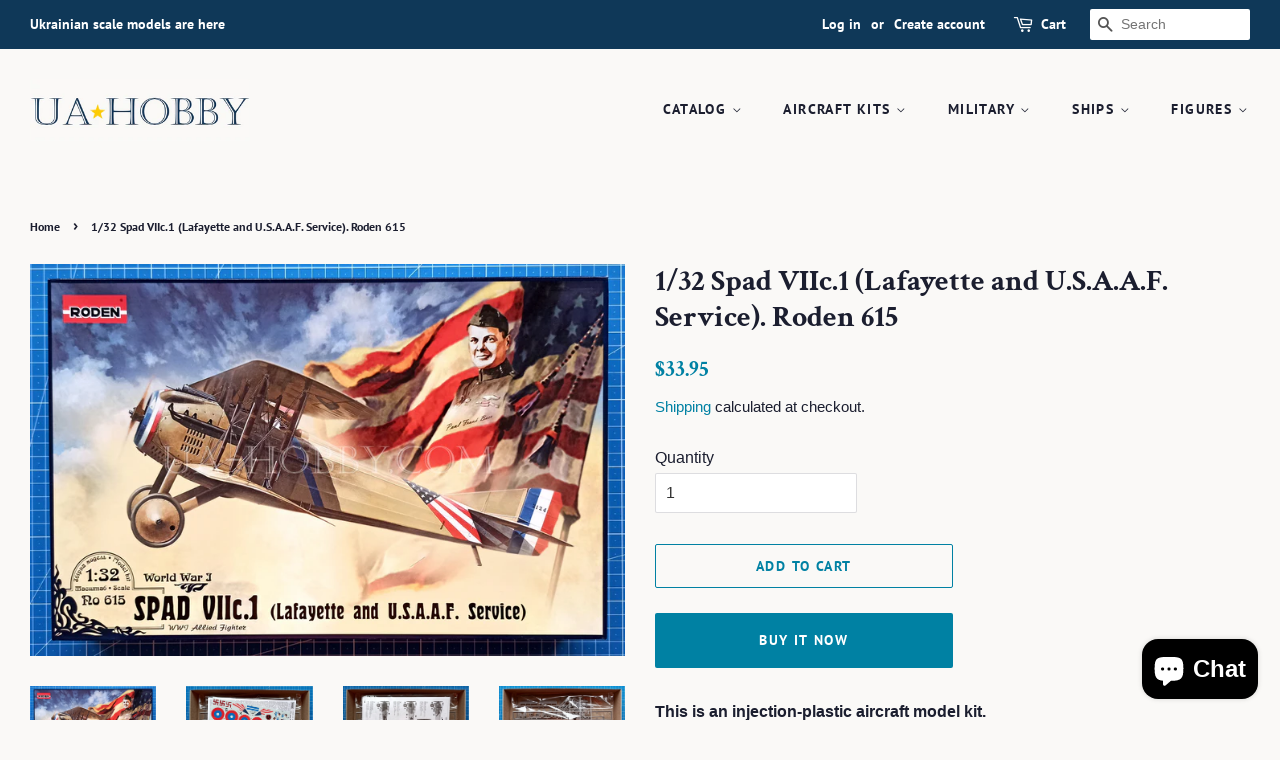

--- FILE ---
content_type: text/html; charset=utf-8
request_url: https://ua-hobby.com/products/1-32-spad-viic-1-roden-615
body_size: 22919
content:
<!doctype html>
<html class="no-js">
<head>

  <!-- Basic page needs ================================================== -->
  <meta charset="utf-8">
  <meta http-equiv="X-UA-Compatible" content="IE=edge,chrome=1">

  
  <link rel="shortcut icon" href="//ua-hobby.com/cdn/shop/files/star_32x32.gif?v=1613691932" type="image/png" />
  

  <!-- Title and description ================================================== -->
  <title>
  1/32 Spad VIIc.1 (Lafayette and U.S.A.A.F. Service). Roden 615 &ndash; UA-hobby
  </title>

  
  <meta name="description" content="This is an injection-plastic aircraft model kit. Released: 2009 | Rebox (Changed decals)">
  

  <!-- Social meta ================================================== -->
  <!-- /snippets/social-meta-tags.liquid -->




<meta property="og:site_name" content="UA-hobby">
<meta property="og:url" content="https://ua-hobby.com/products/1-32-spad-viic-1-roden-615">
<meta property="og:title" content="1/32 Spad VIIc.1 (Lafayette and U.S.A.A.F. Service). Roden 615">
<meta property="og:type" content="product">
<meta property="og:description" content="This is an injection-plastic aircraft model kit. Released: 2009 | Rebox (Changed decals)">

  <meta property="og:price:amount" content="33.95">
  <meta property="og:price:currency" content="USD">

<meta property="og:image" content="http://ua-hobby.com/cdn/shop/products/rod615_1200x1200.jpg?v=1618931757"><meta property="og:image" content="http://ua-hobby.com/cdn/shop/products/rod615-2_1200x1200.jpg?v=1618931757"><meta property="og:image" content="http://ua-hobby.com/cdn/shop/products/rod615-3_1200x1200.jpg?v=1618931757">
<meta property="og:image:secure_url" content="https://ua-hobby.com/cdn/shop/products/rod615_1200x1200.jpg?v=1618931757"><meta property="og:image:secure_url" content="https://ua-hobby.com/cdn/shop/products/rod615-2_1200x1200.jpg?v=1618931757"><meta property="og:image:secure_url" content="https://ua-hobby.com/cdn/shop/products/rod615-3_1200x1200.jpg?v=1618931757">


<meta name="twitter:card" content="summary_large_image">
<meta name="twitter:title" content="1/32 Spad VIIc.1 (Lafayette and U.S.A.A.F. Service). Roden 615">
<meta name="twitter:description" content="This is an injection-plastic aircraft model kit. Released: 2009 | Rebox (Changed decals)">


  <!-- Helpers ================================================== -->
  <link rel="canonical" href="https://ua-hobby.com/products/1-32-spad-viic-1-roden-615">
  <meta name="viewport" content="width=device-width,initial-scale=1">
  <meta name="theme-color" content="#0081a3">

  <!-- CSS ================================================== -->
  <link href="//ua-hobby.com/cdn/shop/t/4/assets/timber.scss.css?v=76353865133682054191762228351" rel="stylesheet" type="text/css" media="all" />
  <link href="//ua-hobby.com/cdn/shop/t/4/assets/theme.scss.css?v=78548957864876881281762228350" rel="stylesheet" type="text/css" media="all" />

  <script>
    window.theme = window.theme || {};

    var theme = {
      strings: {
        addToCart: "Add to Cart",
        soldOut: "Sold Out",
        unavailable: "Unavailable",
        zoomClose: "Close (Esc)",
        zoomPrev: "Previous (Left arrow key)",
        zoomNext: "Next (Right arrow key)",
        addressError: "Error looking up that address",
        addressNoResults: "No results for that address",
        addressQueryLimit: "You have exceeded the Google API usage limit. Consider upgrading to a \u003ca href=\"https:\/\/developers.google.com\/maps\/premium\/usage-limits\"\u003ePremium Plan\u003c\/a\u003e.",
        authError: "There was a problem authenticating your Google Maps API Key."
      },
      settings: {
        // Adding some settings to allow the editor to update correctly when they are changed
        enableWideLayout: true,
        typeAccentTransform: true,
        typeAccentSpacing: true,
        baseFontSize: '16px',
        headerBaseFontSize: '30px',
        accentFontSize: '14px'
      },
      variables: {
        mediaQueryMedium: 'screen and (max-width: 768px)',
        bpSmall: false
      },
      moneyFormat: "${{amount}}"
    }

    document.documentElement.className = document.documentElement.className.replace('no-js', 'supports-js');
  </script>

  <!-- Header hook for plugins ================================================== -->
  <script>window.performance && window.performance.mark && window.performance.mark('shopify.content_for_header.start');</script><meta name="google-site-verification" content="tGZyYsmnx2H73YmHQ-zV1g7UXQLSbkzrkUv7m5q2NeY">
<meta id="shopify-digital-wallet" name="shopify-digital-wallet" content="/32663011464/digital_wallets/dialog">
<meta name="shopify-checkout-api-token" content="79441e7dc022cebea8238488a0543e67">
<meta id="in-context-paypal-metadata" data-shop-id="32663011464" data-venmo-supported="false" data-environment="production" data-locale="en_US" data-paypal-v4="true" data-currency="USD">
<link rel="alternate" type="application/json+oembed" href="https://ua-hobby.com/products/1-32-spad-viic-1-roden-615.oembed">
<script async="async" src="/checkouts/internal/preloads.js?locale=en-US"></script>
<script id="shopify-features" type="application/json">{"accessToken":"79441e7dc022cebea8238488a0543e67","betas":["rich-media-storefront-analytics"],"domain":"ua-hobby.com","predictiveSearch":true,"shopId":32663011464,"locale":"en"}</script>
<script>var Shopify = Shopify || {};
Shopify.shop = "ua-hobby.myshopify.com";
Shopify.locale = "en";
Shopify.currency = {"active":"USD","rate":"1.0"};
Shopify.country = "US";
Shopify.theme = {"name":"Minimal-modified","id":89680052360,"schema_name":"Minimal","schema_version":"11.7.8","theme_store_id":380,"role":"main"};
Shopify.theme.handle = "null";
Shopify.theme.style = {"id":null,"handle":null};
Shopify.cdnHost = "ua-hobby.com/cdn";
Shopify.routes = Shopify.routes || {};
Shopify.routes.root = "/";</script>
<script type="module">!function(o){(o.Shopify=o.Shopify||{}).modules=!0}(window);</script>
<script>!function(o){function n(){var o=[];function n(){o.push(Array.prototype.slice.apply(arguments))}return n.q=o,n}var t=o.Shopify=o.Shopify||{};t.loadFeatures=n(),t.autoloadFeatures=n()}(window);</script>
<script id="shop-js-analytics" type="application/json">{"pageType":"product"}</script>
<script defer="defer" async type="module" src="//ua-hobby.com/cdn/shopifycloud/shop-js/modules/v2/client.init-shop-cart-sync_BdyHc3Nr.en.esm.js"></script>
<script defer="defer" async type="module" src="//ua-hobby.com/cdn/shopifycloud/shop-js/modules/v2/chunk.common_Daul8nwZ.esm.js"></script>
<script type="module">
  await import("//ua-hobby.com/cdn/shopifycloud/shop-js/modules/v2/client.init-shop-cart-sync_BdyHc3Nr.en.esm.js");
await import("//ua-hobby.com/cdn/shopifycloud/shop-js/modules/v2/chunk.common_Daul8nwZ.esm.js");

  window.Shopify.SignInWithShop?.initShopCartSync?.({"fedCMEnabled":true,"windoidEnabled":true});

</script>
<script id="__st">var __st={"a":32663011464,"offset":-18000,"reqid":"2bf6308a-03e8-4474-94db-8b22e1a8daed-1769014611","pageurl":"ua-hobby.com\/products\/1-32-spad-viic-1-roden-615","u":"add8c4b6ae11","p":"product","rtyp":"product","rid":6688882360470};</script>
<script>window.ShopifyPaypalV4VisibilityTracking = true;</script>
<script id="captcha-bootstrap">!function(){'use strict';const t='contact',e='account',n='new_comment',o=[[t,t],['blogs',n],['comments',n],[t,'customer']],c=[[e,'customer_login'],[e,'guest_login'],[e,'recover_customer_password'],[e,'create_customer']],r=t=>t.map((([t,e])=>`form[action*='/${t}']:not([data-nocaptcha='true']) input[name='form_type'][value='${e}']`)).join(','),a=t=>()=>t?[...document.querySelectorAll(t)].map((t=>t.form)):[];function s(){const t=[...o],e=r(t);return a(e)}const i='password',u='form_key',d=['recaptcha-v3-token','g-recaptcha-response','h-captcha-response',i],f=()=>{try{return window.sessionStorage}catch{return}},m='__shopify_v',_=t=>t.elements[u];function p(t,e,n=!1){try{const o=window.sessionStorage,c=JSON.parse(o.getItem(e)),{data:r}=function(t){const{data:e,action:n}=t;return t[m]||n?{data:e,action:n}:{data:t,action:n}}(c);for(const[e,n]of Object.entries(r))t.elements[e]&&(t.elements[e].value=n);n&&o.removeItem(e)}catch(o){console.error('form repopulation failed',{error:o})}}const l='form_type',E='cptcha';function T(t){t.dataset[E]=!0}const w=window,h=w.document,L='Shopify',v='ce_forms',y='captcha';let A=!1;((t,e)=>{const n=(g='f06e6c50-85a8-45c8-87d0-21a2b65856fe',I='https://cdn.shopify.com/shopifycloud/storefront-forms-hcaptcha/ce_storefront_forms_captcha_hcaptcha.v1.5.2.iife.js',D={infoText:'Protected by hCaptcha',privacyText:'Privacy',termsText:'Terms'},(t,e,n)=>{const o=w[L][v],c=o.bindForm;if(c)return c(t,g,e,D).then(n);var r;o.q.push([[t,g,e,D],n]),r=I,A||(h.body.append(Object.assign(h.createElement('script'),{id:'captcha-provider',async:!0,src:r})),A=!0)});var g,I,D;w[L]=w[L]||{},w[L][v]=w[L][v]||{},w[L][v].q=[],w[L][y]=w[L][y]||{},w[L][y].protect=function(t,e){n(t,void 0,e),T(t)},Object.freeze(w[L][y]),function(t,e,n,w,h,L){const[v,y,A,g]=function(t,e,n){const i=e?o:[],u=t?c:[],d=[...i,...u],f=r(d),m=r(i),_=r(d.filter((([t,e])=>n.includes(e))));return[a(f),a(m),a(_),s()]}(w,h,L),I=t=>{const e=t.target;return e instanceof HTMLFormElement?e:e&&e.form},D=t=>v().includes(t);t.addEventListener('submit',(t=>{const e=I(t);if(!e)return;const n=D(e)&&!e.dataset.hcaptchaBound&&!e.dataset.recaptchaBound,o=_(e),c=g().includes(e)&&(!o||!o.value);(n||c)&&t.preventDefault(),c&&!n&&(function(t){try{if(!f())return;!function(t){const e=f();if(!e)return;const n=_(t);if(!n)return;const o=n.value;o&&e.removeItem(o)}(t);const e=Array.from(Array(32),(()=>Math.random().toString(36)[2])).join('');!function(t,e){_(t)||t.append(Object.assign(document.createElement('input'),{type:'hidden',name:u})),t.elements[u].value=e}(t,e),function(t,e){const n=f();if(!n)return;const o=[...t.querySelectorAll(`input[type='${i}']`)].map((({name:t})=>t)),c=[...d,...o],r={};for(const[a,s]of new FormData(t).entries())c.includes(a)||(r[a]=s);n.setItem(e,JSON.stringify({[m]:1,action:t.action,data:r}))}(t,e)}catch(e){console.error('failed to persist form',e)}}(e),e.submit())}));const S=(t,e)=>{t&&!t.dataset[E]&&(n(t,e.some((e=>e===t))),T(t))};for(const o of['focusin','change'])t.addEventListener(o,(t=>{const e=I(t);D(e)&&S(e,y())}));const B=e.get('form_key'),M=e.get(l),P=B&&M;t.addEventListener('DOMContentLoaded',(()=>{const t=y();if(P)for(const e of t)e.elements[l].value===M&&p(e,B);[...new Set([...A(),...v().filter((t=>'true'===t.dataset.shopifyCaptcha))])].forEach((e=>S(e,t)))}))}(h,new URLSearchParams(w.location.search),n,t,e,['guest_login'])})(!0,!0)}();</script>
<script integrity="sha256-4kQ18oKyAcykRKYeNunJcIwy7WH5gtpwJnB7kiuLZ1E=" data-source-attribution="shopify.loadfeatures" defer="defer" src="//ua-hobby.com/cdn/shopifycloud/storefront/assets/storefront/load_feature-a0a9edcb.js" crossorigin="anonymous"></script>
<script data-source-attribution="shopify.dynamic_checkout.dynamic.init">var Shopify=Shopify||{};Shopify.PaymentButton=Shopify.PaymentButton||{isStorefrontPortableWallets:!0,init:function(){window.Shopify.PaymentButton.init=function(){};var t=document.createElement("script");t.src="https://ua-hobby.com/cdn/shopifycloud/portable-wallets/latest/portable-wallets.en.js",t.type="module",document.head.appendChild(t)}};
</script>
<script data-source-attribution="shopify.dynamic_checkout.buyer_consent">
  function portableWalletsHideBuyerConsent(e){var t=document.getElementById("shopify-buyer-consent"),n=document.getElementById("shopify-subscription-policy-button");t&&n&&(t.classList.add("hidden"),t.setAttribute("aria-hidden","true"),n.removeEventListener("click",e))}function portableWalletsShowBuyerConsent(e){var t=document.getElementById("shopify-buyer-consent"),n=document.getElementById("shopify-subscription-policy-button");t&&n&&(t.classList.remove("hidden"),t.removeAttribute("aria-hidden"),n.addEventListener("click",e))}window.Shopify?.PaymentButton&&(window.Shopify.PaymentButton.hideBuyerConsent=portableWalletsHideBuyerConsent,window.Shopify.PaymentButton.showBuyerConsent=portableWalletsShowBuyerConsent);
</script>
<script>
  function portableWalletsCleanup(e){e&&e.src&&console.error("Failed to load portable wallets script "+e.src);var t=document.querySelectorAll("shopify-accelerated-checkout .shopify-payment-button__skeleton, shopify-accelerated-checkout-cart .wallet-cart-button__skeleton"),e=document.getElementById("shopify-buyer-consent");for(let e=0;e<t.length;e++)t[e].remove();e&&e.remove()}function portableWalletsNotLoadedAsModule(e){e instanceof ErrorEvent&&"string"==typeof e.message&&e.message.includes("import.meta")&&"string"==typeof e.filename&&e.filename.includes("portable-wallets")&&(window.removeEventListener("error",portableWalletsNotLoadedAsModule),window.Shopify.PaymentButton.failedToLoad=e,"loading"===document.readyState?document.addEventListener("DOMContentLoaded",window.Shopify.PaymentButton.init):window.Shopify.PaymentButton.init())}window.addEventListener("error",portableWalletsNotLoadedAsModule);
</script>

<script type="module" src="https://ua-hobby.com/cdn/shopifycloud/portable-wallets/latest/portable-wallets.en.js" onError="portableWalletsCleanup(this)" crossorigin="anonymous"></script>
<script nomodule>
  document.addEventListener("DOMContentLoaded", portableWalletsCleanup);
</script>

<link id="shopify-accelerated-checkout-styles" rel="stylesheet" media="screen" href="https://ua-hobby.com/cdn/shopifycloud/portable-wallets/latest/accelerated-checkout-backwards-compat.css" crossorigin="anonymous">
<style id="shopify-accelerated-checkout-cart">
        #shopify-buyer-consent {
  margin-top: 1em;
  display: inline-block;
  width: 100%;
}

#shopify-buyer-consent.hidden {
  display: none;
}

#shopify-subscription-policy-button {
  background: none;
  border: none;
  padding: 0;
  text-decoration: underline;
  font-size: inherit;
  cursor: pointer;
}

#shopify-subscription-policy-button::before {
  box-shadow: none;
}

      </style>

<script>window.performance && window.performance.mark && window.performance.mark('shopify.content_for_header.end');</script>

  <script src="//ua-hobby.com/cdn/shop/t/4/assets/jquery-2.2.3.min.js?v=58211863146907186831582932545" type="text/javascript"></script>

  <script src="//ua-hobby.com/cdn/shop/t/4/assets/lazysizes.min.js?v=155223123402716617051582932545" async="async"></script>

  
  

 
<!-- "snippets/pagefly-header.liquid" was not rendered, the associated app was uninstalled -->
 <script src="https://cdn.shopify.com/extensions/e8878072-2f6b-4e89-8082-94b04320908d/inbox-1254/assets/inbox-chat-loader.js" type="text/javascript" defer="defer"></script>
<link href="https://monorail-edge.shopifysvc.com" rel="dns-prefetch">
<script>(function(){if ("sendBeacon" in navigator && "performance" in window) {try {var session_token_from_headers = performance.getEntriesByType('navigation')[0].serverTiming.find(x => x.name == '_s').description;} catch {var session_token_from_headers = undefined;}var session_cookie_matches = document.cookie.match(/_shopify_s=([^;]*)/);var session_token_from_cookie = session_cookie_matches && session_cookie_matches.length === 2 ? session_cookie_matches[1] : "";var session_token = session_token_from_headers || session_token_from_cookie || "";function handle_abandonment_event(e) {var entries = performance.getEntries().filter(function(entry) {return /monorail-edge.shopifysvc.com/.test(entry.name);});if (!window.abandonment_tracked && entries.length === 0) {window.abandonment_tracked = true;var currentMs = Date.now();var navigation_start = performance.timing.navigationStart;var payload = {shop_id: 32663011464,url: window.location.href,navigation_start,duration: currentMs - navigation_start,session_token,page_type: "product"};window.navigator.sendBeacon("https://monorail-edge.shopifysvc.com/v1/produce", JSON.stringify({schema_id: "online_store_buyer_site_abandonment/1.1",payload: payload,metadata: {event_created_at_ms: currentMs,event_sent_at_ms: currentMs}}));}}window.addEventListener('pagehide', handle_abandonment_event);}}());</script>
<script id="web-pixels-manager-setup">(function e(e,d,r,n,o){if(void 0===o&&(o={}),!Boolean(null===(a=null===(i=window.Shopify)||void 0===i?void 0:i.analytics)||void 0===a?void 0:a.replayQueue)){var i,a;window.Shopify=window.Shopify||{};var t=window.Shopify;t.analytics=t.analytics||{};var s=t.analytics;s.replayQueue=[],s.publish=function(e,d,r){return s.replayQueue.push([e,d,r]),!0};try{self.performance.mark("wpm:start")}catch(e){}var l=function(){var e={modern:/Edge?\/(1{2}[4-9]|1[2-9]\d|[2-9]\d{2}|\d{4,})\.\d+(\.\d+|)|Firefox\/(1{2}[4-9]|1[2-9]\d|[2-9]\d{2}|\d{4,})\.\d+(\.\d+|)|Chrom(ium|e)\/(9{2}|\d{3,})\.\d+(\.\d+|)|(Maci|X1{2}).+ Version\/(15\.\d+|(1[6-9]|[2-9]\d|\d{3,})\.\d+)([,.]\d+|)( \(\w+\)|)( Mobile\/\w+|) Safari\/|Chrome.+OPR\/(9{2}|\d{3,})\.\d+\.\d+|(CPU[ +]OS|iPhone[ +]OS|CPU[ +]iPhone|CPU IPhone OS|CPU iPad OS)[ +]+(15[._]\d+|(1[6-9]|[2-9]\d|\d{3,})[._]\d+)([._]\d+|)|Android:?[ /-](13[3-9]|1[4-9]\d|[2-9]\d{2}|\d{4,})(\.\d+|)(\.\d+|)|Android.+Firefox\/(13[5-9]|1[4-9]\d|[2-9]\d{2}|\d{4,})\.\d+(\.\d+|)|Android.+Chrom(ium|e)\/(13[3-9]|1[4-9]\d|[2-9]\d{2}|\d{4,})\.\d+(\.\d+|)|SamsungBrowser\/([2-9]\d|\d{3,})\.\d+/,legacy:/Edge?\/(1[6-9]|[2-9]\d|\d{3,})\.\d+(\.\d+|)|Firefox\/(5[4-9]|[6-9]\d|\d{3,})\.\d+(\.\d+|)|Chrom(ium|e)\/(5[1-9]|[6-9]\d|\d{3,})\.\d+(\.\d+|)([\d.]+$|.*Safari\/(?![\d.]+ Edge\/[\d.]+$))|(Maci|X1{2}).+ Version\/(10\.\d+|(1[1-9]|[2-9]\d|\d{3,})\.\d+)([,.]\d+|)( \(\w+\)|)( Mobile\/\w+|) Safari\/|Chrome.+OPR\/(3[89]|[4-9]\d|\d{3,})\.\d+\.\d+|(CPU[ +]OS|iPhone[ +]OS|CPU[ +]iPhone|CPU IPhone OS|CPU iPad OS)[ +]+(10[._]\d+|(1[1-9]|[2-9]\d|\d{3,})[._]\d+)([._]\d+|)|Android:?[ /-](13[3-9]|1[4-9]\d|[2-9]\d{2}|\d{4,})(\.\d+|)(\.\d+|)|Mobile Safari.+OPR\/([89]\d|\d{3,})\.\d+\.\d+|Android.+Firefox\/(13[5-9]|1[4-9]\d|[2-9]\d{2}|\d{4,})\.\d+(\.\d+|)|Android.+Chrom(ium|e)\/(13[3-9]|1[4-9]\d|[2-9]\d{2}|\d{4,})\.\d+(\.\d+|)|Android.+(UC? ?Browser|UCWEB|U3)[ /]?(15\.([5-9]|\d{2,})|(1[6-9]|[2-9]\d|\d{3,})\.\d+)\.\d+|SamsungBrowser\/(5\.\d+|([6-9]|\d{2,})\.\d+)|Android.+MQ{2}Browser\/(14(\.(9|\d{2,})|)|(1[5-9]|[2-9]\d|\d{3,})(\.\d+|))(\.\d+|)|K[Aa][Ii]OS\/(3\.\d+|([4-9]|\d{2,})\.\d+)(\.\d+|)/},d=e.modern,r=e.legacy,n=navigator.userAgent;return n.match(d)?"modern":n.match(r)?"legacy":"unknown"}(),u="modern"===l?"modern":"legacy",c=(null!=n?n:{modern:"",legacy:""})[u],f=function(e){return[e.baseUrl,"/wpm","/b",e.hashVersion,"modern"===e.buildTarget?"m":"l",".js"].join("")}({baseUrl:d,hashVersion:r,buildTarget:u}),m=function(e){var d=e.version,r=e.bundleTarget,n=e.surface,o=e.pageUrl,i=e.monorailEndpoint;return{emit:function(e){var a=e.status,t=e.errorMsg,s=(new Date).getTime(),l=JSON.stringify({metadata:{event_sent_at_ms:s},events:[{schema_id:"web_pixels_manager_load/3.1",payload:{version:d,bundle_target:r,page_url:o,status:a,surface:n,error_msg:t},metadata:{event_created_at_ms:s}}]});if(!i)return console&&console.warn&&console.warn("[Web Pixels Manager] No Monorail endpoint provided, skipping logging."),!1;try{return self.navigator.sendBeacon.bind(self.navigator)(i,l)}catch(e){}var u=new XMLHttpRequest;try{return u.open("POST",i,!0),u.setRequestHeader("Content-Type","text/plain"),u.send(l),!0}catch(e){return console&&console.warn&&console.warn("[Web Pixels Manager] Got an unhandled error while logging to Monorail."),!1}}}}({version:r,bundleTarget:l,surface:e.surface,pageUrl:self.location.href,monorailEndpoint:e.monorailEndpoint});try{o.browserTarget=l,function(e){var d=e.src,r=e.async,n=void 0===r||r,o=e.onload,i=e.onerror,a=e.sri,t=e.scriptDataAttributes,s=void 0===t?{}:t,l=document.createElement("script"),u=document.querySelector("head"),c=document.querySelector("body");if(l.async=n,l.src=d,a&&(l.integrity=a,l.crossOrigin="anonymous"),s)for(var f in s)if(Object.prototype.hasOwnProperty.call(s,f))try{l.dataset[f]=s[f]}catch(e){}if(o&&l.addEventListener("load",o),i&&l.addEventListener("error",i),u)u.appendChild(l);else{if(!c)throw new Error("Did not find a head or body element to append the script");c.appendChild(l)}}({src:f,async:!0,onload:function(){if(!function(){var e,d;return Boolean(null===(d=null===(e=window.Shopify)||void 0===e?void 0:e.analytics)||void 0===d?void 0:d.initialized)}()){var d=window.webPixelsManager.init(e)||void 0;if(d){var r=window.Shopify.analytics;r.replayQueue.forEach((function(e){var r=e[0],n=e[1],o=e[2];d.publishCustomEvent(r,n,o)})),r.replayQueue=[],r.publish=d.publishCustomEvent,r.visitor=d.visitor,r.initialized=!0}}},onerror:function(){return m.emit({status:"failed",errorMsg:"".concat(f," has failed to load")})},sri:function(e){var d=/^sha384-[A-Za-z0-9+/=]+$/;return"string"==typeof e&&d.test(e)}(c)?c:"",scriptDataAttributes:o}),m.emit({status:"loading"})}catch(e){m.emit({status:"failed",errorMsg:(null==e?void 0:e.message)||"Unknown error"})}}})({shopId: 32663011464,storefrontBaseUrl: "https://ua-hobby.com",extensionsBaseUrl: "https://extensions.shopifycdn.com/cdn/shopifycloud/web-pixels-manager",monorailEndpoint: "https://monorail-edge.shopifysvc.com/unstable/produce_batch",surface: "storefront-renderer",enabledBetaFlags: ["2dca8a86"],webPixelsConfigList: [{"id":"582353046","configuration":"{\"config\":\"{\\\"pixel_id\\\":\\\"G-8DE29KB1MD\\\",\\\"target_country\\\":\\\"US\\\",\\\"gtag_events\\\":[{\\\"type\\\":\\\"begin_checkout\\\",\\\"action_label\\\":\\\"G-8DE29KB1MD\\\"},{\\\"type\\\":\\\"search\\\",\\\"action_label\\\":\\\"G-8DE29KB1MD\\\"},{\\\"type\\\":\\\"view_item\\\",\\\"action_label\\\":[\\\"G-8DE29KB1MD\\\",\\\"MC-QPZTQ9QXZN\\\"]},{\\\"type\\\":\\\"purchase\\\",\\\"action_label\\\":[\\\"G-8DE29KB1MD\\\",\\\"MC-QPZTQ9QXZN\\\"]},{\\\"type\\\":\\\"page_view\\\",\\\"action_label\\\":[\\\"G-8DE29KB1MD\\\",\\\"MC-QPZTQ9QXZN\\\"]},{\\\"type\\\":\\\"add_payment_info\\\",\\\"action_label\\\":\\\"G-8DE29KB1MD\\\"},{\\\"type\\\":\\\"add_to_cart\\\",\\\"action_label\\\":\\\"G-8DE29KB1MD\\\"}],\\\"enable_monitoring_mode\\\":false}\"}","eventPayloadVersion":"v1","runtimeContext":"OPEN","scriptVersion":"b2a88bafab3e21179ed38636efcd8a93","type":"APP","apiClientId":1780363,"privacyPurposes":[],"dataSharingAdjustments":{"protectedCustomerApprovalScopes":["read_customer_address","read_customer_email","read_customer_name","read_customer_personal_data","read_customer_phone"]}},{"id":"shopify-app-pixel","configuration":"{}","eventPayloadVersion":"v1","runtimeContext":"STRICT","scriptVersion":"0450","apiClientId":"shopify-pixel","type":"APP","privacyPurposes":["ANALYTICS","MARKETING"]},{"id":"shopify-custom-pixel","eventPayloadVersion":"v1","runtimeContext":"LAX","scriptVersion":"0450","apiClientId":"shopify-pixel","type":"CUSTOM","privacyPurposes":["ANALYTICS","MARKETING"]}],isMerchantRequest: false,initData: {"shop":{"name":"UA-hobby","paymentSettings":{"currencyCode":"USD"},"myshopifyDomain":"ua-hobby.myshopify.com","countryCode":"UA","storefrontUrl":"https:\/\/ua-hobby.com"},"customer":null,"cart":null,"checkout":null,"productVariants":[{"price":{"amount":33.95,"currencyCode":"USD"},"product":{"title":"1\/32 Spad VIIc.1 (Lafayette and U.S.A.A.F. Service). Roden 615","vendor":"Roden","id":"6688882360470","untranslatedTitle":"1\/32 Spad VIIc.1 (Lafayette and U.S.A.A.F. Service). Roden 615","url":"\/products\/1-32-spad-viic-1-roden-615","type":"Scale Model Kits"},"id":"39675330560150","image":{"src":"\/\/ua-hobby.com\/cdn\/shop\/products\/rod615.jpg?v=1618931757"},"sku":"rod615","title":"Default Title","untranslatedTitle":"Default Title"}],"purchasingCompany":null},},"https://ua-hobby.com/cdn","fcfee988w5aeb613cpc8e4bc33m6693e112",{"modern":"","legacy":""},{"shopId":"32663011464","storefrontBaseUrl":"https:\/\/ua-hobby.com","extensionBaseUrl":"https:\/\/extensions.shopifycdn.com\/cdn\/shopifycloud\/web-pixels-manager","surface":"storefront-renderer","enabledBetaFlags":"[\"2dca8a86\"]","isMerchantRequest":"false","hashVersion":"fcfee988w5aeb613cpc8e4bc33m6693e112","publish":"custom","events":"[[\"page_viewed\",{}],[\"product_viewed\",{\"productVariant\":{\"price\":{\"amount\":33.95,\"currencyCode\":\"USD\"},\"product\":{\"title\":\"1\/32 Spad VIIc.1 (Lafayette and U.S.A.A.F. Service). Roden 615\",\"vendor\":\"Roden\",\"id\":\"6688882360470\",\"untranslatedTitle\":\"1\/32 Spad VIIc.1 (Lafayette and U.S.A.A.F. Service). Roden 615\",\"url\":\"\/products\/1-32-spad-viic-1-roden-615\",\"type\":\"Scale Model Kits\"},\"id\":\"39675330560150\",\"image\":{\"src\":\"\/\/ua-hobby.com\/cdn\/shop\/products\/rod615.jpg?v=1618931757\"},\"sku\":\"rod615\",\"title\":\"Default Title\",\"untranslatedTitle\":\"Default Title\"}}]]"});</script><script>
  window.ShopifyAnalytics = window.ShopifyAnalytics || {};
  window.ShopifyAnalytics.meta = window.ShopifyAnalytics.meta || {};
  window.ShopifyAnalytics.meta.currency = 'USD';
  var meta = {"product":{"id":6688882360470,"gid":"gid:\/\/shopify\/Product\/6688882360470","vendor":"Roden","type":"Scale Model Kits","handle":"1-32-spad-viic-1-roden-615","variants":[{"id":39675330560150,"price":3395,"name":"1\/32 Spad VIIc.1 (Lafayette and U.S.A.A.F. Service). Roden 615","public_title":null,"sku":"rod615"}],"remote":false},"page":{"pageType":"product","resourceType":"product","resourceId":6688882360470,"requestId":"2bf6308a-03e8-4474-94db-8b22e1a8daed-1769014611"}};
  for (var attr in meta) {
    window.ShopifyAnalytics.meta[attr] = meta[attr];
  }
</script>
<script class="analytics">
  (function () {
    var customDocumentWrite = function(content) {
      var jquery = null;

      if (window.jQuery) {
        jquery = window.jQuery;
      } else if (window.Checkout && window.Checkout.$) {
        jquery = window.Checkout.$;
      }

      if (jquery) {
        jquery('body').append(content);
      }
    };

    var hasLoggedConversion = function(token) {
      if (token) {
        return document.cookie.indexOf('loggedConversion=' + token) !== -1;
      }
      return false;
    }

    var setCookieIfConversion = function(token) {
      if (token) {
        var twoMonthsFromNow = new Date(Date.now());
        twoMonthsFromNow.setMonth(twoMonthsFromNow.getMonth() + 2);

        document.cookie = 'loggedConversion=' + token + '; expires=' + twoMonthsFromNow;
      }
    }

    var trekkie = window.ShopifyAnalytics.lib = window.trekkie = window.trekkie || [];
    if (trekkie.integrations) {
      return;
    }
    trekkie.methods = [
      'identify',
      'page',
      'ready',
      'track',
      'trackForm',
      'trackLink'
    ];
    trekkie.factory = function(method) {
      return function() {
        var args = Array.prototype.slice.call(arguments);
        args.unshift(method);
        trekkie.push(args);
        return trekkie;
      };
    };
    for (var i = 0; i < trekkie.methods.length; i++) {
      var key = trekkie.methods[i];
      trekkie[key] = trekkie.factory(key);
    }
    trekkie.load = function(config) {
      trekkie.config = config || {};
      trekkie.config.initialDocumentCookie = document.cookie;
      var first = document.getElementsByTagName('script')[0];
      var script = document.createElement('script');
      script.type = 'text/javascript';
      script.onerror = function(e) {
        var scriptFallback = document.createElement('script');
        scriptFallback.type = 'text/javascript';
        scriptFallback.onerror = function(error) {
                var Monorail = {
      produce: function produce(monorailDomain, schemaId, payload) {
        var currentMs = new Date().getTime();
        var event = {
          schema_id: schemaId,
          payload: payload,
          metadata: {
            event_created_at_ms: currentMs,
            event_sent_at_ms: currentMs
          }
        };
        return Monorail.sendRequest("https://" + monorailDomain + "/v1/produce", JSON.stringify(event));
      },
      sendRequest: function sendRequest(endpointUrl, payload) {
        // Try the sendBeacon API
        if (window && window.navigator && typeof window.navigator.sendBeacon === 'function' && typeof window.Blob === 'function' && !Monorail.isIos12()) {
          var blobData = new window.Blob([payload], {
            type: 'text/plain'
          });

          if (window.navigator.sendBeacon(endpointUrl, blobData)) {
            return true;
          } // sendBeacon was not successful

        } // XHR beacon

        var xhr = new XMLHttpRequest();

        try {
          xhr.open('POST', endpointUrl);
          xhr.setRequestHeader('Content-Type', 'text/plain');
          xhr.send(payload);
        } catch (e) {
          console.log(e);
        }

        return false;
      },
      isIos12: function isIos12() {
        return window.navigator.userAgent.lastIndexOf('iPhone; CPU iPhone OS 12_') !== -1 || window.navigator.userAgent.lastIndexOf('iPad; CPU OS 12_') !== -1;
      }
    };
    Monorail.produce('monorail-edge.shopifysvc.com',
      'trekkie_storefront_load_errors/1.1',
      {shop_id: 32663011464,
      theme_id: 89680052360,
      app_name: "storefront",
      context_url: window.location.href,
      source_url: "//ua-hobby.com/cdn/s/trekkie.storefront.cd680fe47e6c39ca5d5df5f0a32d569bc48c0f27.min.js"});

        };
        scriptFallback.async = true;
        scriptFallback.src = '//ua-hobby.com/cdn/s/trekkie.storefront.cd680fe47e6c39ca5d5df5f0a32d569bc48c0f27.min.js';
        first.parentNode.insertBefore(scriptFallback, first);
      };
      script.async = true;
      script.src = '//ua-hobby.com/cdn/s/trekkie.storefront.cd680fe47e6c39ca5d5df5f0a32d569bc48c0f27.min.js';
      first.parentNode.insertBefore(script, first);
    };
    trekkie.load(
      {"Trekkie":{"appName":"storefront","development":false,"defaultAttributes":{"shopId":32663011464,"isMerchantRequest":null,"themeId":89680052360,"themeCityHash":"4974791498292312461","contentLanguage":"en","currency":"USD","eventMetadataId":"408fe77e-f847-4d73-989a-65a9f4ba4511"},"isServerSideCookieWritingEnabled":true,"monorailRegion":"shop_domain","enabledBetaFlags":["65f19447"]},"Session Attribution":{},"S2S":{"facebookCapiEnabled":false,"source":"trekkie-storefront-renderer","apiClientId":580111}}
    );

    var loaded = false;
    trekkie.ready(function() {
      if (loaded) return;
      loaded = true;

      window.ShopifyAnalytics.lib = window.trekkie;

      var originalDocumentWrite = document.write;
      document.write = customDocumentWrite;
      try { window.ShopifyAnalytics.merchantGoogleAnalytics.call(this); } catch(error) {};
      document.write = originalDocumentWrite;

      window.ShopifyAnalytics.lib.page(null,{"pageType":"product","resourceType":"product","resourceId":6688882360470,"requestId":"2bf6308a-03e8-4474-94db-8b22e1a8daed-1769014611","shopifyEmitted":true});

      var match = window.location.pathname.match(/checkouts\/(.+)\/(thank_you|post_purchase)/)
      var token = match? match[1]: undefined;
      if (!hasLoggedConversion(token)) {
        setCookieIfConversion(token);
        window.ShopifyAnalytics.lib.track("Viewed Product",{"currency":"USD","variantId":39675330560150,"productId":6688882360470,"productGid":"gid:\/\/shopify\/Product\/6688882360470","name":"1\/32 Spad VIIc.1 (Lafayette and U.S.A.A.F. Service). Roden 615","price":"33.95","sku":"rod615","brand":"Roden","variant":null,"category":"Scale Model Kits","nonInteraction":true,"remote":false},undefined,undefined,{"shopifyEmitted":true});
      window.ShopifyAnalytics.lib.track("monorail:\/\/trekkie_storefront_viewed_product\/1.1",{"currency":"USD","variantId":39675330560150,"productId":6688882360470,"productGid":"gid:\/\/shopify\/Product\/6688882360470","name":"1\/32 Spad VIIc.1 (Lafayette and U.S.A.A.F. Service). Roden 615","price":"33.95","sku":"rod615","brand":"Roden","variant":null,"category":"Scale Model Kits","nonInteraction":true,"remote":false,"referer":"https:\/\/ua-hobby.com\/products\/1-32-spad-viic-1-roden-615"});
      }
    });


        var eventsListenerScript = document.createElement('script');
        eventsListenerScript.async = true;
        eventsListenerScript.src = "//ua-hobby.com/cdn/shopifycloud/storefront/assets/shop_events_listener-3da45d37.js";
        document.getElementsByTagName('head')[0].appendChild(eventsListenerScript);

})();</script>
  <script>
  if (!window.ga || (window.ga && typeof window.ga !== 'function')) {
    window.ga = function ga() {
      (window.ga.q = window.ga.q || []).push(arguments);
      if (window.Shopify && window.Shopify.analytics && typeof window.Shopify.analytics.publish === 'function') {
        window.Shopify.analytics.publish("ga_stub_called", {}, {sendTo: "google_osp_migration"});
      }
      console.error("Shopify's Google Analytics stub called with:", Array.from(arguments), "\nSee https://help.shopify.com/manual/promoting-marketing/pixels/pixel-migration#google for more information.");
    };
    if (window.Shopify && window.Shopify.analytics && typeof window.Shopify.analytics.publish === 'function') {
      window.Shopify.analytics.publish("ga_stub_initialized", {}, {sendTo: "google_osp_migration"});
    }
  }
</script>
<script
  defer
  src="https://ua-hobby.com/cdn/shopifycloud/perf-kit/shopify-perf-kit-3.0.4.min.js"
  data-application="storefront-renderer"
  data-shop-id="32663011464"
  data-render-region="gcp-us-central1"
  data-page-type="product"
  data-theme-instance-id="89680052360"
  data-theme-name="Minimal"
  data-theme-version="11.7.8"
  data-monorail-region="shop_domain"
  data-resource-timing-sampling-rate="10"
  data-shs="true"
  data-shs-beacon="true"
  data-shs-export-with-fetch="true"
  data-shs-logs-sample-rate="1"
  data-shs-beacon-endpoint="https://ua-hobby.com/api/collect"
></script>
</head> 

<body id="1-32-spad-viic-1-lafayette-and-u-s-a-a-f-service-roden-615" class="template-product">

  <div id="shopify-section-header" class="shopify-section"><style>
  .logo__image-wrapper {
    max-width: 220px;
  }
  /*================= If logo is above navigation ================== */
  

  /*============ If logo is on the same line as navigation ============ */
  
    .site-header .grid--full {
      border-bottom: 1px solid #faf9f7;
      padding-bottom: 30px;
    }
  


  
    @media screen and (min-width: 769px) {
      .site-nav {
        text-align: right!important;
      }
    }
  
</style>

<div data-section-id="header" data-section-type="header-section">
  <div class="header-bar">
    <div class="wrapper medium-down--hide">
      <div class="post-large--display-table">

        
          <div class="header-bar__left post-large--display-table-cell">

            

            

            
              <div class="header-bar__module header-bar__message">
                
                  Ukrainian scale models are here
                
              </div>
            

          </div>
        

        <div class="header-bar__right post-large--display-table-cell">

          
            <ul class="header-bar__module header-bar__module--list">
              
                <li>
                  <a href="/account/login" id="customer_login_link">Log in</a>
                </li>
                <li>or</li>
                <li>
                  <a href="/account/register" id="customer_register_link">Create account</a>
                </li>
              
            </ul>
          

          <div class="header-bar__module">
            <span class="header-bar__sep" aria-hidden="true"></span>
            <a href="/cart" class="cart-page-link">
              <span class="icon icon-cart header-bar__cart-icon" aria-hidden="true"></span>
            </a>
          </div>

          <div class="header-bar__module">
            <a href="/cart" class="cart-page-link">
              Cart
              <span class="cart-count header-bar__cart-count hidden-count">0</span>
            </a>
          </div>

          
            
              <div class="header-bar__module header-bar__search">
                


  <form action="/search" method="get" class="header-bar__search-form clearfix" role="search">
    
    <button type="submit" class="btn btn--search icon-fallback-text header-bar__search-submit">
      <span class="icon icon-search" aria-hidden="true"></span>
      <span class="fallback-text">Search</span>
    </button>
    <input type="search" name="q" value="" aria-label="Search" class="header-bar__search-input" placeholder="Search">
  </form>


              </div>
            
          

        </div>
      </div>
    </div>

    <div class="wrapper post-large--hide announcement-bar--mobile">
      
        
          <span>Ukrainian scale models are here</span>
        
      
    </div>

    <div class="wrapper post-large--hide">
      
        <button type="button" class="mobile-nav-trigger" id="MobileNavTrigger" aria-controls="MobileNav" aria-expanded="false">
          <span class="icon icon-hamburger" aria-hidden="true"></span>
          Menu
        </button>
      
      <a href="/cart" class="cart-page-link mobile-cart-page-link">
        <span class="icon icon-cart header-bar__cart-icon" aria-hidden="true"></span>
        Cart <span class="cart-count hidden-count">0</span>
      </a>
    </div>
    <nav role="navigation">
  <ul id="MobileNav" class="mobile-nav post-large--hide">
    
      
        
        <li class="mobile-nav__link" aria-haspopup="true">
          <a
            href="/collections/all"
            class="mobile-nav__sublist-trigger"
            aria-controls="MobileNav-Parent-1"
            aria-expanded="false">
            Catalog
            <span class="icon-fallback-text mobile-nav__sublist-expand" aria-hidden="true">
  <span class="icon icon-plus" aria-hidden="true"></span>
  <span class="fallback-text">+</span>
</span>
<span class="icon-fallback-text mobile-nav__sublist-contract" aria-hidden="true">
  <span class="icon icon-minus" aria-hidden="true"></span>
  <span class="fallback-text">-</span>
</span>

          </a>
          <ul
            id="MobileNav-Parent-1"
            class="mobile-nav__sublist">
            
              <li class="mobile-nav__sublist-link ">
                <a href="/collections/all" class="site-nav__link">All <span class="visually-hidden">Catalog</span></a>
              </li>
            
            
              
                <li class="mobile-nav__sublist-link">
                  <a
                    href="/collections/a-a-models-kits"
                    >
                    A&amp;A Models
                  </a>
                </li>
              
            
              
                <li class="mobile-nav__sublist-link">
                  <a
                    href="/collections/accsgb-kits"
                    >
                    AccsGB
                  </a>
                </li>
              
            
              
                <li class="mobile-nav__sublist-link">
                  <a
                    href="/collections/amodel-kits"
                    >
                    Amodel
                  </a>
                </li>
              
            
              
                <li class="mobile-nav__sublist-link">
                  <a
                    href="/collections/amp-kits"
                    >
                    AMP
                  </a>
                </li>
              
            
              
                <li class="mobile-nav__sublist-link">
                  <a
                    href="/collections/artmodel-kits"
                    >
                    ARTmodel
                  </a>
                </li>
              
            
              
                <li class="mobile-nav__sublist-link">
                  <a
                    href="/collections/avis-kits"
                    >
                    AviS
                  </a>
                </li>
              
            
              
                <li class="mobile-nav__sublist-link">
                  <a
                    href="/collections/bat-project-kits"
                    >
                    Bat Project
                  </a>
                </li>
              
            
              
                <li class="mobile-nav__sublist-link">
                  <a
                    href="/collections/clear-prop-kits"
                    >
                    Clear Prop!
                  </a>
                </li>
              
            
              
                <li class="mobile-nav__sublist-link">
                  <a
                    href="/collections/dora-wings-kits"
                    >
                    Dora Wings
                  </a>
                </li>
              
            
              
                <li class="mobile-nav__sublist-link">
                  <a
                    href="/collections/gmu-kits"
                    >
                    GMU
                  </a>
                </li>
              
            
              
                <li class="mobile-nav__sublist-link">
                  <a
                    href="/collections/icm-kits"
                    >
                    ICM
                  </a>
                </li>
              
            
              
                <li class="mobile-nav__sublist-link">
                  <a
                    href="/collections/mars-models-kits"
                    >
                    Mars Models
                  </a>
                </li>
              
            
              
                <li class="mobile-nav__sublist-link">
                  <a
                    href="/collections/mikromir-kits"
                    >
                    MikroMir
                  </a>
                </li>
              
            
              
                <li class="mobile-nav__sublist-link">
                  <a
                    href="/collections/miniart-kits"
                    >
                    MiniArt
                  </a>
                </li>
              
            
              
                <li class="mobile-nav__sublist-link">
                  <a
                    href="/collections/modelsvit-kits"
                    >
                    ModelSvit
                  </a>
                </li>
              
            
              
                <li class="mobile-nav__sublist-link">
                  <a
                    href="/collections/roden-kits"
                    >
                    Roden
                  </a>
                </li>
              
            
              
                <li class="mobile-nav__sublist-link">
                  <a
                    href="/collections/sova-m-kits"
                    >
                    SOVA-M
                  </a>
                </li>
              
            
              
                <li class="mobile-nav__sublist-link">
                  <a
                    href="/collections/winsy-kits"
                    >
                    Wingsy Kits
                  </a>
                </li>
              
            
          </ul>
        </li>
      
    
      
        
        <li class="mobile-nav__link" aria-haspopup="true">
          <a
            href="/collections/aircraft"
            class="mobile-nav__sublist-trigger"
            aria-controls="MobileNav-Parent-2"
            aria-expanded="false">
            Aircraft kits
            <span class="icon-fallback-text mobile-nav__sublist-expand" aria-hidden="true">
  <span class="icon icon-plus" aria-hidden="true"></span>
  <span class="fallback-text">+</span>
</span>
<span class="icon-fallback-text mobile-nav__sublist-contract" aria-hidden="true">
  <span class="icon icon-minus" aria-hidden="true"></span>
  <span class="fallback-text">-</span>
</span>

          </a>
          <ul
            id="MobileNav-Parent-2"
            class="mobile-nav__sublist">
            
              <li class="mobile-nav__sublist-link ">
                <a href="/collections/aircraft" class="site-nav__link">All <span class="visually-hidden">Aircraft kits</span></a>
              </li>
            
            
              
                <li class="mobile-nav__sublist-link">
                  <a
                    href="/collections/1-32-aircraft-kits"
                    >
                    1/32
                  </a>
                </li>
              
            
              
                <li class="mobile-nav__sublist-link">
                  <a
                    href="/collections/1-48-aircraft"
                    >
                    1/48
                  </a>
                </li>
              
            
              
                <li class="mobile-nav__sublist-link">
                  <a
                    href="/collections/1-72-aircraft"
                    >
                    1/72
                  </a>
                </li>
              
            
              
                <li class="mobile-nav__sublist-link">
                  <a
                    href="/collections/1-144-aircraft"
                    >
                    1/144
                  </a>
                </li>
              
            
          </ul>
        </li>
      
    
      
        
        <li class="mobile-nav__link" aria-haspopup="true">
          <a
            href="/collections/military-vehicle-kits"
            class="mobile-nav__sublist-trigger"
            aria-controls="MobileNav-Parent-3"
            aria-expanded="false">
            Military
            <span class="icon-fallback-text mobile-nav__sublist-expand" aria-hidden="true">
  <span class="icon icon-plus" aria-hidden="true"></span>
  <span class="fallback-text">+</span>
</span>
<span class="icon-fallback-text mobile-nav__sublist-contract" aria-hidden="true">
  <span class="icon icon-minus" aria-hidden="true"></span>
  <span class="fallback-text">-</span>
</span>

          </a>
          <ul
            id="MobileNav-Parent-3"
            class="mobile-nav__sublist">
            
              <li class="mobile-nav__sublist-link ">
                <a href="/collections/military-vehicle-kits" class="site-nav__link">All <span class="visually-hidden">Military</span></a>
              </li>
            
            
              
                <li class="mobile-nav__sublist-link">
                  <a
                    href="/collections/1-35-military-vehicle"
                    >
                    1/35
                  </a>
                </li>
              
            
              
                <li class="mobile-nav__sublist-link">
                  <a
                    href="/collections/1-48-military-vehicle-kits"
                    >
                    1/48
                  </a>
                </li>
              
            
              
                <li class="mobile-nav__sublist-link">
                  <a
                    href="/collections/1-72-military-vehicle-kits"
                    >
                    1/72
                  </a>
                </li>
              
            
          </ul>
        </li>
      
    
      
        
        <li class="mobile-nav__link" aria-haspopup="true">
          <a
            href="/collections/ships"
            class="mobile-nav__sublist-trigger"
            aria-controls="MobileNav-Parent-4"
            aria-expanded="false">
            Ships
            <span class="icon-fallback-text mobile-nav__sublist-expand" aria-hidden="true">
  <span class="icon icon-plus" aria-hidden="true"></span>
  <span class="fallback-text">+</span>
</span>
<span class="icon-fallback-text mobile-nav__sublist-contract" aria-hidden="true">
  <span class="icon icon-minus" aria-hidden="true"></span>
  <span class="fallback-text">-</span>
</span>

          </a>
          <ul
            id="MobileNav-Parent-4"
            class="mobile-nav__sublist">
            
              <li class="mobile-nav__sublist-link ">
                <a href="/collections/ships" class="site-nav__link">All <span class="visually-hidden">Ships</span></a>
              </li>
            
            
              
                <li class="mobile-nav__sublist-link">
                  <a
                    href="/collections/1-35-ships"
                    >
                    1/35
                  </a>
                </li>
              
            
              
                <li class="mobile-nav__sublist-link">
                  <a
                    href="/collections/1-72-ships"
                    >
                    1/72
                  </a>
                </li>
              
            
              
                <li class="mobile-nav__sublist-link">
                  <a
                    href="/collections/1-144-ships"
                    >
                    1/144
                  </a>
                </li>
              
            
              
                <li class="mobile-nav__sublist-link">
                  <a
                    href="/collections/1-350-ships"
                    >
                    1/350
                  </a>
                </li>
              
            
          </ul>
        </li>
      
    
      
        
        <li class="mobile-nav__link" aria-haspopup="true">
          <a
            href="/collections/figures"
            class="mobile-nav__sublist-trigger"
            aria-controls="MobileNav-Parent-5"
            aria-expanded="false">
            Figures
            <span class="icon-fallback-text mobile-nav__sublist-expand" aria-hidden="true">
  <span class="icon icon-plus" aria-hidden="true"></span>
  <span class="fallback-text">+</span>
</span>
<span class="icon-fallback-text mobile-nav__sublist-contract" aria-hidden="true">
  <span class="icon icon-minus" aria-hidden="true"></span>
  <span class="fallback-text">-</span>
</span>

          </a>
          <ul
            id="MobileNav-Parent-5"
            class="mobile-nav__sublist">
            
              <li class="mobile-nav__sublist-link ">
                <a href="/collections/figures" class="site-nav__link">All <span class="visually-hidden">Figures</span></a>
              </li>
            
            
              
                <li class="mobile-nav__sublist-link">
                  <a
                    href="/collections/1-35-figures"
                    >
                    1/35
                  </a>
                </li>
              
            
              
                <li class="mobile-nav__sublist-link">
                  <a
                    href="/collections/1-48-figures"
                    >
                    1/48
                  </a>
                </li>
              
            
          </ul>
        </li>
      
    

    
      
        <li class="mobile-nav__link">
          <a href="/account/login" id="customer_login_link">Log in</a>
        </li>
        <li class="mobile-nav__link">
          <a href="/account/register" id="customer_register_link">Create account</a>
        </li>
      
    

    <li class="mobile-nav__link">
      
        <div class="header-bar__module header-bar__search">
          


  <form action="/search" method="get" class="header-bar__search-form clearfix" role="search">
    
    <button type="submit" class="btn btn--search icon-fallback-text header-bar__search-submit">
      <span class="icon icon-search" aria-hidden="true"></span>
      <span class="fallback-text">Search</span>
    </button>
    <input type="search" name="q" value="" aria-label="Search" class="header-bar__search-input" placeholder="Search">
  </form>


        </div>
      
    </li>
  </ul>
</nav>

  </div>

  <header class="site-header" role="banner">
    <div class="wrapper">

      
        <div class="grid--full post-large--display-table">
          <div class="grid__item post-large--one-third post-large--display-table-cell">
            
              <div class="h1 site-header__logo" itemscope itemtype="http://schema.org/Organization">
            
              
                <noscript>
                  
                  <div class="logo__image-wrapper">
                    <img src="//ua-hobby.com/cdn/shop/files/UA-hobby_logo_b87d3dfb-b694-40b3-9cba-59a400aaa872_220x.png?v=1613692158" alt="UA-hobby" />
                  </div>
                </noscript>
                <div class="logo__image-wrapper supports-js">
                  <a href="/" itemprop="url" style="padding-top:28.286189683860236%;">
                    
                    <img class="logo__image lazyload"
                         src="//ua-hobby.com/cdn/shop/files/UA-hobby_logo_b87d3dfb-b694-40b3-9cba-59a400aaa872_300x300.png?v=1613692158"
                         data-src="//ua-hobby.com/cdn/shop/files/UA-hobby_logo_b87d3dfb-b694-40b3-9cba-59a400aaa872_{width}x.png?v=1613692158"
                         data-widths="[120, 180, 360, 540, 720, 900, 1080, 1296, 1512, 1728, 1944, 2048]"
                         data-aspectratio="3.5352941176470587"
                         data-sizes="auto"
                         alt="UA-hobby"
                         itemprop="logo">
                  </a>
                </div>
              
            
              </div>
            
          </div>
          <div class="grid__item post-large--two-thirds post-large--display-table-cell medium-down--hide">
            
<nav>
  <ul class="site-nav" id="AccessibleNav">
    
      
      
        <li
          class="site-nav--has-dropdown "
          aria-haspopup="true">
          <a
            href="/collections/all"
            class="site-nav__link"
            data-meganav-type="parent"
            aria-controls="MenuParent-1"
            aria-expanded="false"
            >
              Catalog
              <span class="icon icon-arrow-down" aria-hidden="true"></span>
          </a>
          <ul
            id="MenuParent-1"
            class="site-nav__dropdown "
            data-meganav-dropdown>
            
              
                <li>
                  <a
                    href="/collections/a-a-models-kits"
                    class="site-nav__link"
                    data-meganav-type="child"
                    
                    tabindex="-1">
                      A&amp;A Models
                  </a>
                </li>
              
            
              
                <li>
                  <a
                    href="/collections/accsgb-kits"
                    class="site-nav__link"
                    data-meganav-type="child"
                    
                    tabindex="-1">
                      AccsGB
                  </a>
                </li>
              
            
              
                <li>
                  <a
                    href="/collections/amodel-kits"
                    class="site-nav__link"
                    data-meganav-type="child"
                    
                    tabindex="-1">
                      Amodel
                  </a>
                </li>
              
            
              
                <li>
                  <a
                    href="/collections/amp-kits"
                    class="site-nav__link"
                    data-meganav-type="child"
                    
                    tabindex="-1">
                      AMP
                  </a>
                </li>
              
            
              
                <li>
                  <a
                    href="/collections/artmodel-kits"
                    class="site-nav__link"
                    data-meganav-type="child"
                    
                    tabindex="-1">
                      ARTmodel
                  </a>
                </li>
              
            
              
                <li>
                  <a
                    href="/collections/avis-kits"
                    class="site-nav__link"
                    data-meganav-type="child"
                    
                    tabindex="-1">
                      AviS
                  </a>
                </li>
              
            
              
                <li>
                  <a
                    href="/collections/bat-project-kits"
                    class="site-nav__link"
                    data-meganav-type="child"
                    
                    tabindex="-1">
                      Bat Project
                  </a>
                </li>
              
            
              
                <li>
                  <a
                    href="/collections/clear-prop-kits"
                    class="site-nav__link"
                    data-meganav-type="child"
                    
                    tabindex="-1">
                      Clear Prop!
                  </a>
                </li>
              
            
              
                <li>
                  <a
                    href="/collections/dora-wings-kits"
                    class="site-nav__link"
                    data-meganav-type="child"
                    
                    tabindex="-1">
                      Dora Wings
                  </a>
                </li>
              
            
              
                <li>
                  <a
                    href="/collections/gmu-kits"
                    class="site-nav__link"
                    data-meganav-type="child"
                    
                    tabindex="-1">
                      GMU
                  </a>
                </li>
              
            
              
                <li>
                  <a
                    href="/collections/icm-kits"
                    class="site-nav__link"
                    data-meganav-type="child"
                    
                    tabindex="-1">
                      ICM
                  </a>
                </li>
              
            
              
                <li>
                  <a
                    href="/collections/mars-models-kits"
                    class="site-nav__link"
                    data-meganav-type="child"
                    
                    tabindex="-1">
                      Mars Models
                  </a>
                </li>
              
            
              
                <li>
                  <a
                    href="/collections/mikromir-kits"
                    class="site-nav__link"
                    data-meganav-type="child"
                    
                    tabindex="-1">
                      MikroMir
                  </a>
                </li>
              
            
              
                <li>
                  <a
                    href="/collections/miniart-kits"
                    class="site-nav__link"
                    data-meganav-type="child"
                    
                    tabindex="-1">
                      MiniArt
                  </a>
                </li>
              
            
              
                <li>
                  <a
                    href="/collections/modelsvit-kits"
                    class="site-nav__link"
                    data-meganav-type="child"
                    
                    tabindex="-1">
                      ModelSvit
                  </a>
                </li>
              
            
              
                <li>
                  <a
                    href="/collections/roden-kits"
                    class="site-nav__link"
                    data-meganav-type="child"
                    
                    tabindex="-1">
                      Roden
                  </a>
                </li>
              
            
              
                <li>
                  <a
                    href="/collections/sova-m-kits"
                    class="site-nav__link"
                    data-meganav-type="child"
                    
                    tabindex="-1">
                      SOVA-M
                  </a>
                </li>
              
            
              
                <li>
                  <a
                    href="/collections/winsy-kits"
                    class="site-nav__link"
                    data-meganav-type="child"
                    
                    tabindex="-1">
                      Wingsy Kits
                  </a>
                </li>
              
            
          </ul>
        </li>
      
    
      
      
        <li
          class="site-nav--has-dropdown "
          aria-haspopup="true">
          <a
            href="/collections/aircraft"
            class="site-nav__link"
            data-meganav-type="parent"
            aria-controls="MenuParent-2"
            aria-expanded="false"
            >
              Aircraft kits
              <span class="icon icon-arrow-down" aria-hidden="true"></span>
          </a>
          <ul
            id="MenuParent-2"
            class="site-nav__dropdown "
            data-meganav-dropdown>
            
              
                <li>
                  <a
                    href="/collections/1-32-aircraft-kits"
                    class="site-nav__link"
                    data-meganav-type="child"
                    
                    tabindex="-1">
                      1/32
                  </a>
                </li>
              
            
              
                <li>
                  <a
                    href="/collections/1-48-aircraft"
                    class="site-nav__link"
                    data-meganav-type="child"
                    
                    tabindex="-1">
                      1/48
                  </a>
                </li>
              
            
              
                <li>
                  <a
                    href="/collections/1-72-aircraft"
                    class="site-nav__link"
                    data-meganav-type="child"
                    
                    tabindex="-1">
                      1/72
                  </a>
                </li>
              
            
              
                <li>
                  <a
                    href="/collections/1-144-aircraft"
                    class="site-nav__link"
                    data-meganav-type="child"
                    
                    tabindex="-1">
                      1/144
                  </a>
                </li>
              
            
          </ul>
        </li>
      
    
      
      
        <li
          class="site-nav--has-dropdown "
          aria-haspopup="true">
          <a
            href="/collections/military-vehicle-kits"
            class="site-nav__link"
            data-meganav-type="parent"
            aria-controls="MenuParent-3"
            aria-expanded="false"
            >
              Military
              <span class="icon icon-arrow-down" aria-hidden="true"></span>
          </a>
          <ul
            id="MenuParent-3"
            class="site-nav__dropdown "
            data-meganav-dropdown>
            
              
                <li>
                  <a
                    href="/collections/1-35-military-vehicle"
                    class="site-nav__link"
                    data-meganav-type="child"
                    
                    tabindex="-1">
                      1/35
                  </a>
                </li>
              
            
              
                <li>
                  <a
                    href="/collections/1-48-military-vehicle-kits"
                    class="site-nav__link"
                    data-meganav-type="child"
                    
                    tabindex="-1">
                      1/48
                  </a>
                </li>
              
            
              
                <li>
                  <a
                    href="/collections/1-72-military-vehicle-kits"
                    class="site-nav__link"
                    data-meganav-type="child"
                    
                    tabindex="-1">
                      1/72
                  </a>
                </li>
              
            
          </ul>
        </li>
      
    
      
      
        <li
          class="site-nav--has-dropdown "
          aria-haspopup="true">
          <a
            href="/collections/ships"
            class="site-nav__link"
            data-meganav-type="parent"
            aria-controls="MenuParent-4"
            aria-expanded="false"
            >
              Ships
              <span class="icon icon-arrow-down" aria-hidden="true"></span>
          </a>
          <ul
            id="MenuParent-4"
            class="site-nav__dropdown "
            data-meganav-dropdown>
            
              
                <li>
                  <a
                    href="/collections/1-35-ships"
                    class="site-nav__link"
                    data-meganav-type="child"
                    
                    tabindex="-1">
                      1/35
                  </a>
                </li>
              
            
              
                <li>
                  <a
                    href="/collections/1-72-ships"
                    class="site-nav__link"
                    data-meganav-type="child"
                    
                    tabindex="-1">
                      1/72
                  </a>
                </li>
              
            
              
                <li>
                  <a
                    href="/collections/1-144-ships"
                    class="site-nav__link"
                    data-meganav-type="child"
                    
                    tabindex="-1">
                      1/144
                  </a>
                </li>
              
            
              
                <li>
                  <a
                    href="/collections/1-350-ships"
                    class="site-nav__link"
                    data-meganav-type="child"
                    
                    tabindex="-1">
                      1/350
                  </a>
                </li>
              
            
          </ul>
        </li>
      
    
      
      
        <li
          class="site-nav--has-dropdown "
          aria-haspopup="true">
          <a
            href="/collections/figures"
            class="site-nav__link"
            data-meganav-type="parent"
            aria-controls="MenuParent-5"
            aria-expanded="false"
            >
              Figures
              <span class="icon icon-arrow-down" aria-hidden="true"></span>
          </a>
          <ul
            id="MenuParent-5"
            class="site-nav__dropdown "
            data-meganav-dropdown>
            
              
                <li>
                  <a
                    href="/collections/1-35-figures"
                    class="site-nav__link"
                    data-meganav-type="child"
                    
                    tabindex="-1">
                      1/35
                  </a>
                </li>
              
            
              
                <li>
                  <a
                    href="/collections/1-48-figures"
                    class="site-nav__link"
                    data-meganav-type="child"
                    
                    tabindex="-1">
                      1/48
                  </a>
                </li>
              
            
          </ul>
        </li>
      
    
  </ul>
</nav>

          </div>
        </div>
      

    </div>
  </header>
</div>



</div>

  <main class="wrapper main-content" role="main">
    <div class="grid">
        <div class="grid__item">
          

<div id="shopify-section-product-template" class="shopify-section"><div itemscope itemtype="http://schema.org/Product" id="ProductSection" data-section-id="product-template" data-section-type="product-template" data-image-zoom-type="lightbox" data-show-extra-tab="true" data-extra-tab-content="" data-enable-history-state="true">

  

  

  <meta itemprop="url" content="https://ua-hobby.com/products/1-32-spad-viic-1-roden-615">
  <meta itemprop="image" content="//ua-hobby.com/cdn/shop/products/rod615_grande.jpg?v=1618931757">

  <div class="section-header section-header--breadcrumb">
    

<nav class="breadcrumb" role="navigation" aria-label="breadcrumbs">
  <a href="/" title="Back to the frontpage">Home</a>

  

    
    <span aria-hidden="true" class="breadcrumb__sep">&rsaquo;</span>
    <span>1/32 Spad VIIc.1 (Lafayette and U.S.A.A.F. Service). Roden 615</span>

  
</nav>


  </div>

  <div class="product-single">
    <div class="grid product-single__hero">
      <div class="grid__item post-large--one-half">

        

          <div class="product-single__photos">
            

            
              
              
<style>
  

  #ProductImage-28650043932822 {
    max-width: 700px;
    max-height: 461.5625px;
  }
  #ProductImageWrapper-28650043932822 {
    max-width: 700px;
  }
</style>


              <div id="ProductImageWrapper-28650043932822" class="product-single__image-wrapper supports-js zoom-lightbox" data-image-id="28650043932822">
                <div style="padding-top:65.9375%;">
                  <img id="ProductImage-28650043932822"
                       class="product-single__image lazyload"
                       src="//ua-hobby.com/cdn/shop/products/rod615_300x300.jpg?v=1618931757"
                       data-src="//ua-hobby.com/cdn/shop/products/rod615_{width}x.jpg?v=1618931757"
                       data-widths="[180, 370, 540, 740, 900, 1080, 1296, 1512, 1728, 2048]"
                       data-aspectratio="1.5165876777251184"
                       data-sizes="auto"
                       
                       alt="1/32 Spad VIIc.1 (Lafayette and U.S.A.A.F. Service). Roden 615">
                </div>
              </div>
            
              
              
<style>
  

  #ProductImage-28650043900054 {
    max-width: 700px;
    max-height: 473.375px;
  }
  #ProductImageWrapper-28650043900054 {
    max-width: 700px;
  }
</style>


              <div id="ProductImageWrapper-28650043900054" class="product-single__image-wrapper supports-js hide zoom-lightbox" data-image-id="28650043900054">
                <div style="padding-top:67.62499999999999%;">
                  <img id="ProductImage-28650043900054"
                       class="product-single__image lazyload lazypreload"
                       
                       data-src="//ua-hobby.com/cdn/shop/products/rod615-2_{width}x.jpg?v=1618931757"
                       data-widths="[180, 370, 540, 740, 900, 1080, 1296, 1512, 1728, 2048]"
                       data-aspectratio="1.478743068391867"
                       data-sizes="auto"
                       
                       alt="1/32 Spad VIIc.1 (Lafayette and U.S.A.A.F. Service). Roden 615">
                </div>
              </div>
            
              
              
<style>
  

  #ProductImage-28650043998358 {
    max-width: 700px;
    max-height: 469.4375px;
  }
  #ProductImageWrapper-28650043998358 {
    max-width: 700px;
  }
</style>


              <div id="ProductImageWrapper-28650043998358" class="product-single__image-wrapper supports-js hide zoom-lightbox" data-image-id="28650043998358">
                <div style="padding-top:67.0625%;">
                  <img id="ProductImage-28650043998358"
                       class="product-single__image lazyload lazypreload"
                       
                       data-src="//ua-hobby.com/cdn/shop/products/rod615-3_{width}x.jpg?v=1618931757"
                       data-widths="[180, 370, 540, 740, 900, 1080, 1296, 1512, 1728, 2048]"
                       data-aspectratio="1.4911463187325256"
                       data-sizes="auto"
                       
                       alt="1/32 Spad VIIc.1 (Lafayette and U.S.A.A.F. Service). Roden 615">
                </div>
              </div>
            
              
              
<style>
  

  #ProductImage-28650044096662 {
    max-width: 700px;
    max-height: 463.31249999999994px;
  }
  #ProductImageWrapper-28650044096662 {
    max-width: 700px;
  }
</style>


              <div id="ProductImageWrapper-28650044096662" class="product-single__image-wrapper supports-js hide zoom-lightbox" data-image-id="28650044096662">
                <div style="padding-top:66.1875%;">
                  <img id="ProductImage-28650044096662"
                       class="product-single__image lazyload lazypreload"
                       
                       data-src="//ua-hobby.com/cdn/shop/products/rod615-4_{width}x.jpg?v=1618931758"
                       data-widths="[180, 370, 540, 740, 900, 1080, 1296, 1512, 1728, 2048]"
                       data-aspectratio="1.5108593012275733"
                       data-sizes="auto"
                       
                       alt="1/32 Spad VIIc.1 (Lafayette and U.S.A.A.F. Service). Roden 615">
                </div>
              </div>
            
              
              
<style>
  

  #ProductImage-28650044129430 {
    max-width: 700px;
    max-height: 471.1875px;
  }
  #ProductImageWrapper-28650044129430 {
    max-width: 700px;
  }
</style>


              <div id="ProductImageWrapper-28650044129430" class="product-single__image-wrapper supports-js hide zoom-lightbox" data-image-id="28650044129430">
                <div style="padding-top:67.3125%;">
                  <img id="ProductImage-28650044129430"
                       class="product-single__image lazyload lazypreload"
                       
                       data-src="//ua-hobby.com/cdn/shop/products/rod615-5_{width}x.jpg?v=1618931758"
                       data-widths="[180, 370, 540, 740, 900, 1080, 1296, 1512, 1728, 2048]"
                       data-aspectratio="1.4856081708449396"
                       data-sizes="auto"
                       
                       alt="1/32 Spad VIIc.1 (Lafayette and U.S.A.A.F. Service). Roden 615">
                </div>
              </div>
            

            <noscript>
              <img src="//ua-hobby.com/cdn/shop/products/rod615_1024x1024@2x.jpg?v=1618931757" alt="1/32 Spad VIIc.1 (Lafayette and U.S.A.A.F. Service). Roden 615">
            </noscript>
          </div>

          

            <ul class="product-single__thumbnails grid-uniform" id="ProductThumbs">
              
                <li class="grid__item wide--one-quarter large--one-third medium-down--one-third">
                  <a data-image-id="28650043932822" href="//ua-hobby.com/cdn/shop/products/rod615_1024x1024.jpg?v=1618931757" class="product-single__thumbnail">
                    <img src="//ua-hobby.com/cdn/shop/products/rod615_grande.jpg?v=1618931757" alt="1/32 Spad VIIc.1 (Lafayette and U.S.A.A.F. Service). Roden 615">
                  </a>
                </li>
              
                <li class="grid__item wide--one-quarter large--one-third medium-down--one-third">
                  <a data-image-id="28650043900054" href="//ua-hobby.com/cdn/shop/products/rod615-2_1024x1024.jpg?v=1618931757" class="product-single__thumbnail">
                    <img src="//ua-hobby.com/cdn/shop/products/rod615-2_grande.jpg?v=1618931757" alt="1/32 Spad VIIc.1 (Lafayette and U.S.A.A.F. Service). Roden 615">
                  </a>
                </li>
              
                <li class="grid__item wide--one-quarter large--one-third medium-down--one-third">
                  <a data-image-id="28650043998358" href="//ua-hobby.com/cdn/shop/products/rod615-3_1024x1024.jpg?v=1618931757" class="product-single__thumbnail">
                    <img src="//ua-hobby.com/cdn/shop/products/rod615-3_grande.jpg?v=1618931757" alt="1/32 Spad VIIc.1 (Lafayette and U.S.A.A.F. Service). Roden 615">
                  </a>
                </li>
              
                <li class="grid__item wide--one-quarter large--one-third medium-down--one-third">
                  <a data-image-id="28650044096662" href="//ua-hobby.com/cdn/shop/products/rod615-4_1024x1024.jpg?v=1618931758" class="product-single__thumbnail">
                    <img src="//ua-hobby.com/cdn/shop/products/rod615-4_grande.jpg?v=1618931758" alt="1/32 Spad VIIc.1 (Lafayette and U.S.A.A.F. Service). Roden 615">
                  </a>
                </li>
              
                <li class="grid__item wide--one-quarter large--one-third medium-down--one-third">
                  <a data-image-id="28650044129430" href="//ua-hobby.com/cdn/shop/products/rod615-5_1024x1024.jpg?v=1618931758" class="product-single__thumbnail">
                    <img src="//ua-hobby.com/cdn/shop/products/rod615-5_grande.jpg?v=1618931758" alt="1/32 Spad VIIc.1 (Lafayette and U.S.A.A.F. Service). Roden 615">
                  </a>
                </li>
              
            </ul>

          

        

        
        <ul class="gallery" class="hidden">
          
          <li data-image-id="28650043932822" class="gallery__item" data-mfp-src="//ua-hobby.com/cdn/shop/products/rod615_1024x1024@2x.jpg?v=1618931757"></li>
          
          <li data-image-id="28650043900054" class="gallery__item" data-mfp-src="//ua-hobby.com/cdn/shop/products/rod615-2_1024x1024@2x.jpg?v=1618931757"></li>
          
          <li data-image-id="28650043998358" class="gallery__item" data-mfp-src="//ua-hobby.com/cdn/shop/products/rod615-3_1024x1024@2x.jpg?v=1618931757"></li>
          
          <li data-image-id="28650044096662" class="gallery__item" data-mfp-src="//ua-hobby.com/cdn/shop/products/rod615-4_1024x1024@2x.jpg?v=1618931758"></li>
          
          <li data-image-id="28650044129430" class="gallery__item" data-mfp-src="//ua-hobby.com/cdn/shop/products/rod615-5_1024x1024@2x.jpg?v=1618931758"></li>
          
        </ul>
        

      </div>
      <div class="grid__item post-large--one-half">
        
        <h1 class="product-single__title" itemprop="name">1/32 Spad VIIc.1 (Lafayette and U.S.A.A.F. Service). Roden 615</h1>

        <div itemprop="offers" itemscope itemtype="http://schema.org/Offer">
          

          <meta itemprop="priceCurrency" content="USD">
          <link itemprop="availability" href="http://schema.org/InStock">

          <div class="product-single__prices product-single__prices--policy-enabled">
            <span id="PriceA11y" class="visually-hidden">Regular price</span>
            <span id="ProductPrice" class="product-single__price" itemprop="price" content="33.95">
              $33.95
            </span>

            
              <span id="ComparePriceA11y" class="visually-hidden" aria-hidden="true">Sale price</span>
              <s id="ComparePrice" class="product-single__sale-price hide">
                $0.00
              </s>
            

            <span class="product-unit-price hide" data-unit-price-container><span class="visually-hidden">Unit price</span>
  <span data-unit-price></span><span aria-hidden="true">/</span><span class="visually-hidden">per</span><span data-unit-price-base-unit></span></span>


          </div><div class="product-single__policies rte"><a href="/policies/shipping-policy">Shipping</a> calculated at checkout.
</div><form method="post" action="/cart/add" id="product_form_6688882360470" accept-charset="UTF-8" class="product-form--wide" enctype="multipart/form-data"><input type="hidden" name="form_type" value="product" /><input type="hidden" name="utf8" value="✓" />
            <select name="id" id="ProductSelect-product-template" class="product-single__variants">
              
                

                  <option  selected="selected"  data-sku="rod615" value="39675330560150">Default Title - $33.95 USD</option>

                
              
            </select>

            <div class="product-single__quantity">
              <label for="Quantity">Quantity</label>
              <input type="number" id="Quantity" name="quantity" value="1" min="1" class="quantity-selector">
            </div>

            <button type="submit" name="add" id="AddToCart" class="btn btn--wide btn--secondary">
              <span id="AddToCartText">Add to Cart</span>
            </button>
            
              <div data-shopify="payment-button" class="shopify-payment-button"> <shopify-accelerated-checkout recommended="{&quot;supports_subs&quot;:false,&quot;supports_def_opts&quot;:false,&quot;name&quot;:&quot;paypal&quot;,&quot;wallet_params&quot;:{&quot;shopId&quot;:32663011464,&quot;countryCode&quot;:&quot;UA&quot;,&quot;merchantName&quot;:&quot;UA-hobby&quot;,&quot;phoneRequired&quot;:false,&quot;companyRequired&quot;:false,&quot;shippingType&quot;:&quot;shipping&quot;,&quot;shopifyPaymentsEnabled&quot;:false,&quot;hasManagedSellingPlanState&quot;:null,&quot;requiresBillingAgreement&quot;:false,&quot;merchantId&quot;:&quot;L4NCVU6KEBZXU&quot;,&quot;sdkUrl&quot;:&quot;https://www.paypal.com/sdk/js?components=buttons\u0026commit=false\u0026currency=USD\u0026locale=en_US\u0026client-id=AfUEYT7nO4BwZQERn9Vym5TbHAG08ptiKa9gm8OARBYgoqiAJIjllRjeIMI4g294KAH1JdTnkzubt1fr\u0026merchant-id=L4NCVU6KEBZXU\u0026intent=authorize&quot;}}" fallback="{&quot;supports_subs&quot;:true,&quot;supports_def_opts&quot;:true,&quot;name&quot;:&quot;buy_it_now&quot;,&quot;wallet_params&quot;:{}}" access-token="79441e7dc022cebea8238488a0543e67" buyer-country="US" buyer-locale="en" buyer-currency="USD" variant-params="[{&quot;id&quot;:39675330560150,&quot;requiresShipping&quot;:true}]" shop-id="32663011464" enabled-flags="[&quot;ae0f5bf6&quot;]" > <div class="shopify-payment-button__button" role="button" disabled aria-hidden="true" style="background-color: transparent; border: none"> <div class="shopify-payment-button__skeleton">&nbsp;</div> </div> <div class="shopify-payment-button__more-options shopify-payment-button__skeleton" role="button" disabled aria-hidden="true">&nbsp;</div> </shopify-accelerated-checkout> <small id="shopify-buyer-consent" class="hidden" aria-hidden="true" data-consent-type="subscription"> This item is a recurring or deferred purchase. By continuing, I agree to the <span id="shopify-subscription-policy-button">cancellation policy</span> and authorize you to charge my payment method at the prices, frequency and dates listed on this page until my order is fulfilled or I cancel, if permitted. </small> </div>
            
          <input type="hidden" name="product-id" value="6688882360470" /><input type="hidden" name="section-id" value="product-template" /></form>

          
            <div class="product-description rte" itemprop="description">
              <p><strong>This is an injection-plastic aircraft model kit.</strong></p>
<p><span><br></span></p>
<table>
<tbody>
<tr>
<td class="dataLabel"><strong>Released:</strong></td>
<td class="dataValue">
<strong>2009</strong> | <span data-mce-fragment="1">Rebox </span><span class="ut" data-mce-fragment="1">(Changed decals)</span>
</td>
</tr>
</tbody>
</table>
            </div>
          
          <div id="shopify-product-reviews" data-id="6688882360470"></div>
          
          

          
            <hr class="hr--clear hr--small">
            <h2 class="h4">Share this Product</h2>
            



<div class="social-sharing normal" data-permalink="https://ua-hobby.com/products/1-32-spad-viic-1-roden-615">

  
    <a target="_blank" href="//www.facebook.com/sharer.php?u=https://ua-hobby.com/products/1-32-spad-viic-1-roden-615" class="share-facebook" title="Share on Facebook">
      <span class="icon icon-facebook" aria-hidden="true"></span>
      <span class="share-title" aria-hidden="true">Share</span>
      <span class="visually-hidden">Share on Facebook</span>
    </a>
  

  
    <a target="_blank" href="//twitter.com/share?text=1/32%20Spad%20VIIc.1%20(Lafayette%20and%20U.S.A.A.F.%20Service).%20Roden%20615&amp;url=https://ua-hobby.com/products/1-32-spad-viic-1-roden-615" class="share-twitter" title="Tweet on Twitter">
      <span class="icon icon-twitter" aria-hidden="true"></span>
      <span class="share-title" aria-hidden="true">Tweet</span>
      <span class="visually-hidden">Tweet on Twitter</span>
    </a>
  

  

    
      <a target="_blank" href="//pinterest.com/pin/create/button/?url=https://ua-hobby.com/products/1-32-spad-viic-1-roden-615&amp;media=http://ua-hobby.com/cdn/shop/products/rod615_1024x1024.jpg?v=1618931757&amp;description=1/32%20Spad%20VIIc.1%20(Lafayette%20and%20U.S.A.A.F.%20Service).%20Roden%20615" class="share-pinterest" title="Pin on Pinterest">
        <span class="icon icon-pinterest" aria-hidden="true"></span>
        <span class="share-title" aria-hidden="true">Pin it</span>
        <span class="visually-hidden">Pin on Pinterest</span>
      </a>
    

  

</div>

          
        </div>

      </div>
    </div>
  </div>
</div>


  <script type="application/json" id="ProductJson-product-template">
    {"id":6688882360470,"title":"1\/32 Spad VIIc.1 (Lafayette and U.S.A.A.F. Service). Roden 615","handle":"1-32-spad-viic-1-roden-615","description":"\u003cp\u003e\u003cstrong\u003eThis is an injection-plastic aircraft model kit.\u003c\/strong\u003e\u003c\/p\u003e\n\u003cp\u003e\u003cspan\u003e\u003cbr\u003e\u003c\/span\u003e\u003c\/p\u003e\n\u003ctable\u003e\n\u003ctbody\u003e\n\u003ctr\u003e\n\u003ctd class=\"dataLabel\"\u003e\u003cstrong\u003eReleased:\u003c\/strong\u003e\u003c\/td\u003e\n\u003ctd class=\"dataValue\"\u003e\n\u003cstrong\u003e2009\u003c\/strong\u003e | \u003cspan data-mce-fragment=\"1\"\u003eRebox \u003c\/span\u003e\u003cspan class=\"ut\" data-mce-fragment=\"1\"\u003e(Changed decals)\u003c\/span\u003e\n\u003c\/td\u003e\n\u003c\/tr\u003e\n\u003c\/tbody\u003e\n\u003c\/table\u003e","published_at":"2021-04-20T11:17:05-04:00","created_at":"2021-04-20T11:15:22-04:00","vendor":"Roden","type":"Scale Model Kits","tags":["1\/32","aircraft","military","propeller","WWI"],"price":3395,"price_min":3395,"price_max":3395,"available":true,"price_varies":false,"compare_at_price":null,"compare_at_price_min":0,"compare_at_price_max":0,"compare_at_price_varies":false,"variants":[{"id":39675330560150,"title":"Default Title","option1":"Default Title","option2":null,"option3":null,"sku":"rod615","requires_shipping":true,"taxable":true,"featured_image":null,"available":true,"name":"1\/32 Spad VIIc.1 (Lafayette and U.S.A.A.F. Service). Roden 615","public_title":null,"options":["Default Title"],"price":3395,"weight":420,"compare_at_price":null,"inventory_management":"shopify","barcode":"4823017701021","requires_selling_plan":false,"selling_plan_allocations":[]}],"images":["\/\/ua-hobby.com\/cdn\/shop\/products\/rod615.jpg?v=1618931757","\/\/ua-hobby.com\/cdn\/shop\/products\/rod615-2.jpg?v=1618931757","\/\/ua-hobby.com\/cdn\/shop\/products\/rod615-3.jpg?v=1618931757","\/\/ua-hobby.com\/cdn\/shop\/products\/rod615-4.jpg?v=1618931758","\/\/ua-hobby.com\/cdn\/shop\/products\/rod615-5.jpg?v=1618931758"],"featured_image":"\/\/ua-hobby.com\/cdn\/shop\/products\/rod615.jpg?v=1618931757","options":["Title"],"media":[{"alt":null,"id":20969274081430,"position":1,"preview_image":{"aspect_ratio":1.517,"height":1055,"width":1600,"src":"\/\/ua-hobby.com\/cdn\/shop\/products\/rod615.jpg?v=1618931757"},"aspect_ratio":1.517,"height":1055,"media_type":"image","src":"\/\/ua-hobby.com\/cdn\/shop\/products\/rod615.jpg?v=1618931757","width":1600},{"alt":null,"id":20969274114198,"position":2,"preview_image":{"aspect_ratio":1.479,"height":1082,"width":1600,"src":"\/\/ua-hobby.com\/cdn\/shop\/products\/rod615-2.jpg?v=1618931757"},"aspect_ratio":1.479,"height":1082,"media_type":"image","src":"\/\/ua-hobby.com\/cdn\/shop\/products\/rod615-2.jpg?v=1618931757","width":1600},{"alt":null,"id":20969274146966,"position":3,"preview_image":{"aspect_ratio":1.491,"height":1073,"width":1600,"src":"\/\/ua-hobby.com\/cdn\/shop\/products\/rod615-3.jpg?v=1618931757"},"aspect_ratio":1.491,"height":1073,"media_type":"image","src":"\/\/ua-hobby.com\/cdn\/shop\/products\/rod615-3.jpg?v=1618931757","width":1600},{"alt":null,"id":20969274179734,"position":4,"preview_image":{"aspect_ratio":1.511,"height":1059,"width":1600,"src":"\/\/ua-hobby.com\/cdn\/shop\/products\/rod615-4.jpg?v=1618931758"},"aspect_ratio":1.511,"height":1059,"media_type":"image","src":"\/\/ua-hobby.com\/cdn\/shop\/products\/rod615-4.jpg?v=1618931758","width":1600},{"alt":null,"id":20969274245270,"position":5,"preview_image":{"aspect_ratio":1.486,"height":1077,"width":1600,"src":"\/\/ua-hobby.com\/cdn\/shop\/products\/rod615-5.jpg?v=1618931758"},"aspect_ratio":1.486,"height":1077,"media_type":"image","src":"\/\/ua-hobby.com\/cdn\/shop\/products\/rod615-5.jpg?v=1618931758","width":1600}],"requires_selling_plan":false,"selling_plan_groups":[],"content":"\u003cp\u003e\u003cstrong\u003eThis is an injection-plastic aircraft model kit.\u003c\/strong\u003e\u003c\/p\u003e\n\u003cp\u003e\u003cspan\u003e\u003cbr\u003e\u003c\/span\u003e\u003c\/p\u003e\n\u003ctable\u003e\n\u003ctbody\u003e\n\u003ctr\u003e\n\u003ctd class=\"dataLabel\"\u003e\u003cstrong\u003eReleased:\u003c\/strong\u003e\u003c\/td\u003e\n\u003ctd class=\"dataValue\"\u003e\n\u003cstrong\u003e2009\u003c\/strong\u003e | \u003cspan data-mce-fragment=\"1\"\u003eRebox \u003c\/span\u003e\u003cspan class=\"ut\" data-mce-fragment=\"1\"\u003e(Changed decals)\u003c\/span\u003e\n\u003c\/td\u003e\n\u003c\/tr\u003e\n\u003c\/tbody\u003e\n\u003c\/table\u003e"}
  </script>



</div>
<div id="shopify-section-product-recommendations" class="shopify-section"><hr class="hr--clear hr--small"><div data-base-url="/recommendations/products" data-product-id="6688882360470" data-section-id="product-recommendations" data-section-type="product-recommendations"></div>
</div>
        </div>
    </div>
  </main>

  <div id="shopify-section-footer" class="shopify-section"><footer class="site-footer small--text-center" role="contentinfo">

<div class="wrapper">

  <div class="grid-uniform">

    

    

    
      
          <div class="grid__item post-large--one-third medium--one-third">
            
            <h3 class="h4">Links</h3>
            
            <ul class="site-footer__links">
              
                <li><a href="/search">Search</a></li>
              
                <li><a href="/pages/privacy-policy">Privacy Policy</a></li>
              
                <li><a href="/pages/refunds-and-returns">Refund Policy</a></li>
              
                <li><a href="/pages/terms-and-conditions">Terms and Conditions</a></li>
              
                <li><a href="/pages/contact-us">Conact us</a></li>
              
            </ul>
          </div>

        
    
      
          <div class="grid__item post-large--one-third medium--one-third">
            <h3 class="h4">Follow Us</h3>
              
              <ul class="inline-list social-icons"><li>
      <a class="icon-fallback-text" href="https://www.facebook.com/UA-hobby" title="UA-hobby on Facebook" target="_blank" aria-describedby="a11y-new-window-external-message">
        <span class="icon icon-facebook" aria-hidden="true"></span>
        <span class="fallback-text">Facebook</span>
      </a>
    </li></ul>

          </div>

        
    
      
          <div class="grid__item post-large--one-third medium--one-third">
            <h3 class="h4">Newsletter</h3>
            
              <p>Sign up for the latest news, offers and styles</p>
            
            <div class="form-vertical small--hide">
  <form method="post" action="/contact#contact_form" id="contact_form" accept-charset="UTF-8" class="contact-form"><input type="hidden" name="form_type" value="customer" /><input type="hidden" name="utf8" value="✓" />
    
    
      <input type="hidden" name="contact[tags]" value="newsletter">
      <input type="email" value="" placeholder="Your email" name="contact[email]" id="Email" class="input-group-field" aria-label="Your email" autocorrect="off" autocapitalize="off">
      <input type="submit" class="btn" name="subscribe" id="subscribe" value="Subscribe">
    
  </form>
</div>
<div class="form-vertical post-large--hide large--hide medium--hide">
  <form method="post" action="/contact#contact_form" id="contact_form" accept-charset="UTF-8" class="contact-form"><input type="hidden" name="form_type" value="customer" /><input type="hidden" name="utf8" value="✓" />
    
    
      <input type="hidden" name="contact[tags]" value="newsletter">
      <div class="input-group">
        <input type="email" value="" placeholder="Your email" name="contact[email]" id="Email" class="input-group-field" aria-label="Your email" autocorrect="off" autocapitalize="off">
        <span class="input-group-btn">
          <button type="submit" class="btn" name="commit" id="subscribe">Subscribe</button>
        </span>
      </div>
    
  </form>
</div>

          </div>

      
    
  </div>

  <hr class="hr--small hr--clear">

  <div class="grid">
    <div class="grid__item text-center">
      <p class="site-footer__links">Copyright &copy; 2026, <a href="/" title="">UA-hobby</a>.com</p>
    </div>
  </div>

  
    
    <div class="grid">
      <div class="grid__item text-center">
        <span class="visually-hidden">Payment icons</span>
        <ul class="inline-list payment-icons">
          
            <li>
              <svg class="icon" xmlns="http://www.w3.org/2000/svg" role="img" aria-labelledby="pi-american_express" viewBox="0 0 38 24" width="38" height="24"><title id="pi-american_express">American Express</title><path fill="#000" d="M35 0H3C1.3 0 0 1.3 0 3v18c0 1.7 1.4 3 3 3h32c1.7 0 3-1.3 3-3V3c0-1.7-1.4-3-3-3Z" opacity=".07"/><path fill="#006FCF" d="M35 1c1.1 0 2 .9 2 2v18c0 1.1-.9 2-2 2H3c-1.1 0-2-.9-2-2V3c0-1.1.9-2 2-2h32Z"/><path fill="#FFF" d="M22.012 19.936v-8.421L37 11.528v2.326l-1.732 1.852L37 17.573v2.375h-2.766l-1.47-1.622-1.46 1.628-9.292-.02Z"/><path fill="#006FCF" d="M23.013 19.012v-6.57h5.572v1.513h-3.768v1.028h3.678v1.488h-3.678v1.01h3.768v1.531h-5.572Z"/><path fill="#006FCF" d="m28.557 19.012 3.083-3.289-3.083-3.282h2.386l1.884 2.083 1.89-2.082H37v.051l-3.017 3.23L37 18.92v.093h-2.307l-1.917-2.103-1.898 2.104h-2.321Z"/><path fill="#FFF" d="M22.71 4.04h3.614l1.269 2.881V4.04h4.46l.77 2.159.771-2.159H37v8.421H19l3.71-8.421Z"/><path fill="#006FCF" d="m23.395 4.955-2.916 6.566h2l.55-1.315h2.98l.55 1.315h2.05l-2.904-6.566h-2.31Zm.25 3.777.875-2.09.873 2.09h-1.748Z"/><path fill="#006FCF" d="M28.581 11.52V4.953l2.811.01L32.84 9l1.456-4.046H37v6.565l-1.74.016v-4.51l-1.644 4.494h-1.59L30.35 7.01v4.51h-1.768Z"/></svg>

            </li>
          
            <li>
              <svg class="icon" version="1.1" xmlns="http://www.w3.org/2000/svg" role="img" x="0" y="0" width="38" height="24" viewBox="0 0 165.521 105.965" xml:space="preserve" aria-labelledby="pi-apple_pay"><title id="pi-apple_pay">Apple Pay</title><path fill="#000" d="M150.698 0H14.823c-.566 0-1.133 0-1.698.003-.477.004-.953.009-1.43.022-1.039.028-2.087.09-3.113.274a10.51 10.51 0 0 0-2.958.975 9.932 9.932 0 0 0-4.35 4.35 10.463 10.463 0 0 0-.975 2.96C.113 9.611.052 10.658.024 11.696a70.22 70.22 0 0 0-.022 1.43C0 13.69 0 14.256 0 14.823v76.318c0 .567 0 1.132.002 1.699.003.476.009.953.022 1.43.028 1.036.09 2.084.275 3.11a10.46 10.46 0 0 0 .974 2.96 9.897 9.897 0 0 0 1.83 2.52 9.874 9.874 0 0 0 2.52 1.83c.947.483 1.917.79 2.96.977 1.025.183 2.073.245 3.112.273.477.011.953.017 1.43.02.565.004 1.132.004 1.698.004h135.875c.565 0 1.132 0 1.697-.004.476-.002.952-.009 1.431-.02 1.037-.028 2.085-.09 3.113-.273a10.478 10.478 0 0 0 2.958-.977 9.955 9.955 0 0 0 4.35-4.35c.483-.947.789-1.917.974-2.96.186-1.026.246-2.074.274-3.11.013-.477.02-.954.022-1.43.004-.567.004-1.132.004-1.699V14.824c0-.567 0-1.133-.004-1.699a63.067 63.067 0 0 0-.022-1.429c-.028-1.038-.088-2.085-.274-3.112a10.4 10.4 0 0 0-.974-2.96 9.94 9.94 0 0 0-4.35-4.35A10.52 10.52 0 0 0 156.939.3c-1.028-.185-2.076-.246-3.113-.274a71.417 71.417 0 0 0-1.431-.022C151.83 0 151.263 0 150.698 0z" /><path fill="#FFF" d="M150.698 3.532l1.672.003c.452.003.905.008 1.36.02.793.022 1.719.065 2.583.22.75.135 1.38.34 1.984.648a6.392 6.392 0 0 1 2.804 2.807c.306.6.51 1.226.645 1.983.154.854.197 1.783.218 2.58.013.45.019.9.02 1.36.005.557.005 1.113.005 1.671v76.318c0 .558 0 1.114-.004 1.682-.002.45-.008.9-.02 1.35-.022.796-.065 1.725-.221 2.589a6.855 6.855 0 0 1-.645 1.975 6.397 6.397 0 0 1-2.808 2.807c-.6.306-1.228.511-1.971.645-.881.157-1.847.2-2.574.22-.457.01-.912.017-1.379.019-.555.004-1.113.004-1.669.004H14.801c-.55 0-1.1 0-1.66-.004a74.993 74.993 0 0 1-1.35-.018c-.744-.02-1.71-.064-2.584-.22a6.938 6.938 0 0 1-1.986-.65 6.337 6.337 0 0 1-1.622-1.18 6.355 6.355 0 0 1-1.178-1.623 6.935 6.935 0 0 1-.646-1.985c-.156-.863-.2-1.788-.22-2.578a66.088 66.088 0 0 1-.02-1.355l-.003-1.327V14.474l.002-1.325a66.7 66.7 0 0 1 .02-1.357c.022-.792.065-1.717.222-2.587a6.924 6.924 0 0 1 .646-1.981c.304-.598.7-1.144 1.18-1.623a6.386 6.386 0 0 1 1.624-1.18 6.96 6.96 0 0 1 1.98-.646c.865-.155 1.792-.198 2.586-.22.452-.012.905-.017 1.354-.02l1.677-.003h135.875" /><g><g><path fill="#000" d="M43.508 35.77c1.404-1.755 2.356-4.112 2.105-6.52-2.054.102-4.56 1.355-6.012 3.112-1.303 1.504-2.456 3.959-2.156 6.266 2.306.2 4.61-1.152 6.063-2.858" /><path fill="#000" d="M45.587 39.079c-3.35-.2-6.196 1.9-7.795 1.9-1.6 0-4.049-1.8-6.698-1.751-3.447.05-6.645 2-8.395 5.1-3.598 6.2-.95 15.4 2.55 20.45 1.699 2.5 3.747 5.25 6.445 5.151 2.55-.1 3.549-1.65 6.647-1.65 3.097 0 3.997 1.65 6.696 1.6 2.798-.05 4.548-2.5 6.247-5 1.95-2.85 2.747-5.6 2.797-5.75-.05-.05-5.396-2.101-5.446-8.251-.05-5.15 4.198-7.6 4.398-7.751-2.399-3.548-6.147-3.948-7.447-4.048" /></g><g><path fill="#000" d="M78.973 32.11c7.278 0 12.347 5.017 12.347 12.321 0 7.33-5.173 12.373-12.529 12.373h-8.058V69.62h-5.822V32.11h14.062zm-8.24 19.807h6.68c5.07 0 7.954-2.729 7.954-7.46 0-4.73-2.885-7.434-7.928-7.434h-6.706v14.894z" /><path fill="#000" d="M92.764 61.847c0-4.809 3.665-7.564 10.423-7.98l7.252-.442v-2.08c0-3.04-2.001-4.704-5.562-4.704-2.938 0-5.07 1.507-5.51 3.82h-5.252c.157-4.86 4.731-8.395 10.918-8.395 6.654 0 10.995 3.483 10.995 8.89v18.663h-5.38v-4.497h-.13c-1.534 2.937-4.914 4.782-8.579 4.782-5.406 0-9.175-3.222-9.175-8.057zm17.675-2.417v-2.106l-6.472.416c-3.64.234-5.536 1.585-5.536 3.95 0 2.288 1.975 3.77 5.068 3.77 3.95 0 6.94-2.522 6.94-6.03z" /><path fill="#000" d="M120.975 79.652v-4.496c.364.051 1.247.103 1.715.103 2.573 0 4.029-1.09 4.913-3.899l.52-1.663-9.852-27.293h6.082l6.863 22.146h.13l6.862-22.146h5.927l-10.216 28.67c-2.34 6.577-5.017 8.735-10.683 8.735-.442 0-1.872-.052-2.261-.157z" /></g></g></svg>

            </li>
          
            <li>
              <svg class="icon" viewBox="0 0 38 24" xmlns="http://www.w3.org/2000/svg" role="img" width="38" height="24" aria-labelledby="pi-diners_club"><title id="pi-diners_club">Diners Club</title><path opacity=".07" d="M35 0H3C1.3 0 0 1.3 0 3v18c0 1.7 1.4 3 3 3h32c1.7 0 3-1.3 3-3V3c0-1.7-1.4-3-3-3z"/><path fill="#fff" d="M35 1c1.1 0 2 .9 2 2v18c0 1.1-.9 2-2 2H3c-1.1 0-2-.9-2-2V3c0-1.1.9-2 2-2h32"/><path d="M12 12v3.7c0 .3-.2.3-.5.2-1.9-.8-3-3.3-2.3-5.4.4-1.1 1.2-2 2.3-2.4.4-.2.5-.1.5.2V12zm2 0V8.3c0-.3 0-.3.3-.2 2.1.8 3.2 3.3 2.4 5.4-.4 1.1-1.2 2-2.3 2.4-.4.2-.4.1-.4-.2V12zm7.2-7H13c3.8 0 6.8 3.1 6.8 7s-3 7-6.8 7h8.2c3.8 0 6.8-3.1 6.8-7s-3-7-6.8-7z" fill="#3086C8"/></svg>
            </li>
          
            <li>
              <svg class="icon" viewBox="0 0 38 24" width="38" height="24" role="img" aria-labelledby="pi-discover" fill="none" xmlns="http://www.w3.org/2000/svg"><title id="pi-discover">Discover</title><path fill="#000" opacity=".07" d="M35 0H3C1.3 0 0 1.3 0 3v18c0 1.7 1.4 3 3 3h32c1.7 0 3-1.3 3-3V3c0-1.7-1.4-3-3-3z"/><path d="M35 1c1.1 0 2 .9 2 2v18c0 1.1-.9 2-2 2H3c-1.1 0-2-.9-2-2V3c0-1.1.9-2 2-2h32z" fill="#fff"/><path d="M3.57 7.16H2v5.5h1.57c.83 0 1.43-.2 1.96-.63.63-.52 1-1.3 1-2.11-.01-1.63-1.22-2.76-2.96-2.76zm1.26 4.14c-.34.3-.77.44-1.47.44h-.29V8.1h.29c.69 0 1.11.12 1.47.44.37.33.59.84.59 1.37 0 .53-.22 1.06-.59 1.39zm2.19-4.14h1.07v5.5H7.02v-5.5zm3.69 2.11c-.64-.24-.83-.4-.83-.69 0-.35.34-.61.8-.61.32 0 .59.13.86.45l.56-.73c-.46-.4-1.01-.61-1.62-.61-.97 0-1.72.68-1.72 1.58 0 .76.35 1.15 1.35 1.51.42.15.63.25.74.31.21.14.32.34.32.57 0 .45-.35.78-.83.78-.51 0-.92-.26-1.17-.73l-.69.67c.49.73 1.09 1.05 1.9 1.05 1.11 0 1.9-.74 1.9-1.81.02-.89-.35-1.29-1.57-1.74zm1.92.65c0 1.62 1.27 2.87 2.9 2.87.46 0 .86-.09 1.34-.32v-1.26c-.43.43-.81.6-1.29.6-1.08 0-1.85-.78-1.85-1.9 0-1.06.79-1.89 1.8-1.89.51 0 .9.18 1.34.62V7.38c-.47-.24-.86-.34-1.32-.34-1.61 0-2.92 1.28-2.92 2.88zm12.76.94l-1.47-3.7h-1.17l2.33 5.64h.58l2.37-5.64h-1.16l-1.48 3.7zm3.13 1.8h3.04v-.93h-1.97v-1.48h1.9v-.93h-1.9V8.1h1.97v-.94h-3.04v5.5zm7.29-3.87c0-1.03-.71-1.62-1.95-1.62h-1.59v5.5h1.07v-2.21h.14l1.48 2.21h1.32l-1.73-2.32c.81-.17 1.26-.72 1.26-1.56zm-2.16.91h-.31V8.03h.33c.67 0 1.03.28 1.03.82 0 .55-.36.85-1.05.85z" fill="#231F20"/><path d="M20.16 12.86a2.931 2.931 0 100-5.862 2.931 2.931 0 000 5.862z" fill="url(#pi-paint0_linear)"/><path opacity=".65" d="M20.16 12.86a2.931 2.931 0 100-5.862 2.931 2.931 0 000 5.862z" fill="url(#pi-paint1_linear)"/><path d="M36.57 7.506c0-.1-.07-.15-.18-.15h-.16v.48h.12v-.19l.14.19h.14l-.16-.2c.06-.01.1-.06.1-.13zm-.2.07h-.02v-.13h.02c.06 0 .09.02.09.06 0 .05-.03.07-.09.07z" fill="#231F20"/><path d="M36.41 7.176c-.23 0-.42.19-.42.42 0 .23.19.42.42.42.23 0 .42-.19.42-.42 0-.23-.19-.42-.42-.42zm0 .77c-.18 0-.34-.15-.34-.35 0-.19.15-.35.34-.35.18 0 .33.16.33.35 0 .19-.15.35-.33.35z" fill="#231F20"/><path d="M37 12.984S27.09 19.873 8.976 23h26.023a2 2 0 002-1.984l.024-3.02L37 12.985z" fill="#F48120"/><defs><linearGradient id="pi-paint0_linear" x1="21.657" y1="12.275" x2="19.632" y2="9.104" gradientUnits="userSpaceOnUse"><stop stop-color="#F89F20"/><stop offset=".25" stop-color="#F79A20"/><stop offset=".533" stop-color="#F68D20"/><stop offset=".62" stop-color="#F58720"/><stop offset=".723" stop-color="#F48120"/><stop offset="1" stop-color="#F37521"/></linearGradient><linearGradient id="pi-paint1_linear" x1="21.338" y1="12.232" x2="18.378" y2="6.446" gradientUnits="userSpaceOnUse"><stop stop-color="#F58720"/><stop offset=".359" stop-color="#E16F27"/><stop offset=".703" stop-color="#D4602C"/><stop offset=".982" stop-color="#D05B2E"/></linearGradient></defs></svg>
            </li>
          
            <li>
              <svg class="icon" xmlns="http://www.w3.org/2000/svg" role="img" viewBox="0 0 38 24" width="38" height="24" aria-labelledby="pi-google_pay"><title id="pi-google_pay">Google Pay</title><path d="M35 0H3C1.3 0 0 1.3 0 3v18c0 1.7 1.4 3 3 3h32c1.7 0 3-1.3 3-3V3c0-1.7-1.4-3-3-3z" fill="#000" opacity=".07"/><path d="M35 1c1.1 0 2 .9 2 2v18c0 1.1-.9 2-2 2H3c-1.1 0-2-.9-2-2V3c0-1.1.9-2 2-2h32" fill="#FFF"/><path d="M18.093 11.976v3.2h-1.018v-7.9h2.691a2.447 2.447 0 0 1 1.747.692 2.28 2.28 0 0 1 .11 3.224l-.11.116c-.47.447-1.098.69-1.747.674l-1.673-.006zm0-3.732v2.788h1.698c.377.012.741-.135 1.005-.404a1.391 1.391 0 0 0-1.005-2.354l-1.698-.03zm6.484 1.348c.65-.03 1.286.188 1.778.613.445.43.682 1.03.65 1.649v3.334h-.969v-.766h-.049a1.93 1.93 0 0 1-1.673.931 2.17 2.17 0 0 1-1.496-.533 1.667 1.667 0 0 1-.613-1.324 1.606 1.606 0 0 1 .613-1.336 2.746 2.746 0 0 1 1.698-.515c.517-.02 1.03.093 1.49.331v-.208a1.134 1.134 0 0 0-.417-.901 1.416 1.416 0 0 0-.98-.368 1.545 1.545 0 0 0-1.319.717l-.895-.564a2.488 2.488 0 0 1 2.182-1.06zM23.29 13.52a.79.79 0 0 0 .337.662c.223.176.5.269.785.263.429-.001.84-.17 1.146-.472.305-.286.478-.685.478-1.103a2.047 2.047 0 0 0-1.324-.374 1.716 1.716 0 0 0-1.03.294.883.883 0 0 0-.392.73zm9.286-3.75l-3.39 7.79h-1.048l1.281-2.728-2.224-5.062h1.103l1.612 3.885 1.569-3.885h1.097z" fill="#5F6368"/><path d="M13.986 11.284c0-.308-.024-.616-.073-.92h-4.29v1.747h2.451a2.096 2.096 0 0 1-.9 1.373v1.134h1.464a4.433 4.433 0 0 0 1.348-3.334z" fill="#4285F4"/><path d="M9.629 15.721a4.352 4.352 0 0 0 3.01-1.097l-1.466-1.14a2.752 2.752 0 0 1-4.094-1.44H5.577v1.17a4.53 4.53 0 0 0 4.052 2.507z" fill="#34A853"/><path d="M7.079 12.05a2.709 2.709 0 0 1 0-1.735v-1.17H5.577a4.505 4.505 0 0 0 0 4.075l1.502-1.17z" fill="#FBBC04"/><path d="M9.629 8.44a2.452 2.452 0 0 1 1.74.68l1.3-1.293a4.37 4.37 0 0 0-3.065-1.183 4.53 4.53 0 0 0-4.027 2.5l1.502 1.171a2.715 2.715 0 0 1 2.55-1.875z" fill="#EA4335"/></svg>

            </li>
          
            <li>
              <svg class="icon" width="38" height="24" role="img" aria-labelledby="pi-jcb" viewBox="0 0 38 24" xmlns="http://www.w3.org/2000/svg"><title id="pi-jcb">JCB</title><g fill="none" fill-rule="evenodd"><g fill-rule="nonzero"><path d="M35 0H3C1.3 0 0 1.3 0 3v18c0 1.7 1.4 3 3 3h32c1.7 0 3-1.3 3-3V3c0-1.7-1.4-3-3-3z" fill="#000" opacity=".07"/><path d="M35 1c1.1 0 2 .9 2 2v18c0 1.1-.9 2-2 2H3c-1.1 0-2-.9-2-2V3c0-1.1.9-2 2-2h32" fill="#FFF"/></g><path d="M11.5 5H15v11.5a2.5 2.5 0 0 1-2.5 2.5H9V7.5A2.5 2.5 0 0 1 11.5 5z" fill="#006EBC"/><path d="M18.5 5H22v11.5a2.5 2.5 0 0 1-2.5 2.5H16V7.5A2.5 2.5 0 0 1 18.5 5z" fill="#F00036"/><path d="M25.5 5H29v11.5a2.5 2.5 0 0 1-2.5 2.5H23V7.5A2.5 2.5 0 0 1 25.5 5z" fill="#2AB419"/><path d="M10.755 14.5c-1.06 0-2.122-.304-2.656-.987l.78-.676c.068 1.133 3.545 1.24 3.545-.19V9.5h1.802v3.147c0 .728-.574 1.322-1.573 1.632-.466.144-1.365.221-1.898.221zm8.116 0c-.674 0-1.388-.107-1.965-.366-.948-.425-1.312-1.206-1.3-2.199.012-1.014.436-1.782 1.468-2.165 1.319-.49 3.343-.261 3.926.27v.972c-.572-.521-1.958-.898-2.919-.46-.494.226-.737.917-.744 1.448-.006.56.245 1.252.744 1.497.953.467 2.39.04 2.919-.441v1.01c-.358.255-1.253.434-2.129.434zm8.679-2.587c.37-.235.582-.567.582-1.005 0-.438-.116-.687-.348-.939-.206-.207-.58-.469-1.238-.469H23v5h3.546c.696 0 1.097-.23 1.315-.415.283-.25.426-.53.426-.96 0-.431-.155-.908-.737-1.212zm-1.906-.281h-1.428v-1.444h1.495c.956 0 .944 1.444-.067 1.444zm.288 2.157h-1.716v-1.513h1.716c.986 0 1.083 1.513 0 1.513z" fill="#FFF" fill-rule="nonzero"/></g></svg>
            </li>
          
            <li>
              <svg class="icon" viewBox="0 0 38 24" xmlns="http://www.w3.org/2000/svg" role="img" width="38" height="24" aria-labelledby="pi-master"><title id="pi-master">Mastercard</title><path opacity=".07" d="M35 0H3C1.3 0 0 1.3 0 3v18c0 1.7 1.4 3 3 3h32c1.7 0 3-1.3 3-3V3c0-1.7-1.4-3-3-3z"/><path fill="#fff" d="M35 1c1.1 0 2 .9 2 2v18c0 1.1-.9 2-2 2H3c-1.1 0-2-.9-2-2V3c0-1.1.9-2 2-2h32"/><circle fill="#EB001B" cx="15" cy="12" r="7"/><circle fill="#F79E1B" cx="23" cy="12" r="7"/><path fill="#FF5F00" d="M22 12c0-2.4-1.2-4.5-3-5.7-1.8 1.3-3 3.4-3 5.7s1.2 4.5 3 5.7c1.8-1.2 3-3.3 3-5.7z"/></svg>
            </li>
          
            <li>
              <svg class="icon" viewBox="0 0 38 24" xmlns="http://www.w3.org/2000/svg" width="38" height="24" role="img" aria-labelledby="pi-paypal"><title id="pi-paypal">PayPal</title><path opacity=".07" d="M35 0H3C1.3 0 0 1.3 0 3v18c0 1.7 1.4 3 3 3h32c1.7 0 3-1.3 3-3V3c0-1.7-1.4-3-3-3z"/><path fill="#fff" d="M35 1c1.1 0 2 .9 2 2v18c0 1.1-.9 2-2 2H3c-1.1 0-2-.9-2-2V3c0-1.1.9-2 2-2h32"/><path fill="#003087" d="M23.9 8.3c.2-1 0-1.7-.6-2.3-.6-.7-1.7-1-3.1-1h-4.1c-.3 0-.5.2-.6.5L14 15.6c0 .2.1.4.3.4H17l.4-3.4 1.8-2.2 4.7-2.1z"/><path fill="#3086C8" d="M23.9 8.3l-.2.2c-.5 2.8-2.2 3.8-4.6 3.8H18c-.3 0-.5.2-.6.5l-.6 3.9-.2 1c0 .2.1.4.3.4H19c.3 0 .5-.2.5-.4v-.1l.4-2.4v-.1c0-.2.3-.4.5-.4h.3c2.1 0 3.7-.8 4.1-3.2.2-1 .1-1.8-.4-2.4-.1-.5-.3-.7-.5-.8z"/><path fill="#012169" d="M23.3 8.1c-.1-.1-.2-.1-.3-.1-.1 0-.2 0-.3-.1-.3-.1-.7-.1-1.1-.1h-3c-.1 0-.2 0-.2.1-.2.1-.3.2-.3.4l-.7 4.4v.1c0-.3.3-.5.6-.5h1.3c2.5 0 4.1-1 4.6-3.8v-.2c-.1-.1-.3-.2-.5-.2h-.1z"/></svg>
            </li>
          
            <li>
              <svg class="icon" viewBox="0 0 38 24" xmlns="http://www.w3.org/2000/svg" role="img" width="38" height="24" aria-labelledby="pi-visa"><title id="pi-visa">Visa</title><path opacity=".07" d="M35 0H3C1.3 0 0 1.3 0 3v18c0 1.7 1.4 3 3 3h32c1.7 0 3-1.3 3-3V3c0-1.7-1.4-3-3-3z"/><path fill="#fff" d="M35 1c1.1 0 2 .9 2 2v18c0 1.1-.9 2-2 2H3c-1.1 0-2-.9-2-2V3c0-1.1.9-2 2-2h32"/><path d="M28.3 10.1H28c-.4 1-.7 1.5-1 3h1.9c-.3-1.5-.3-2.2-.6-3zm2.9 5.9h-1.7c-.1 0-.1 0-.2-.1l-.2-.9-.1-.2h-2.4c-.1 0-.2 0-.2.2l-.3.9c0 .1-.1.1-.1.1h-2.1l.2-.5L27 8.7c0-.5.3-.7.8-.7h1.5c.1 0 .2 0 .2.2l1.4 6.5c.1.4.2.7.2 1.1.1.1.1.1.1.2zm-13.4-.3l.4-1.8c.1 0 .2.1.2.1.7.3 1.4.5 2.1.4.2 0 .5-.1.7-.2.5-.2.5-.7.1-1.1-.2-.2-.5-.3-.8-.5-.4-.2-.8-.4-1.1-.7-1.2-1-.8-2.4-.1-3.1.6-.4.9-.8 1.7-.8 1.2 0 2.5 0 3.1.2h.1c-.1.6-.2 1.1-.4 1.7-.5-.2-1-.4-1.5-.4-.3 0-.6 0-.9.1-.2 0-.3.1-.4.2-.2.2-.2.5 0 .7l.5.4c.4.2.8.4 1.1.6.5.3 1 .8 1.1 1.4.2.9-.1 1.7-.9 2.3-.5.4-.7.6-1.4.6-1.4 0-2.5.1-3.4-.2-.1.2-.1.2-.2.1zm-3.5.3c.1-.7.1-.7.2-1 .5-2.2 1-4.5 1.4-6.7.1-.2.1-.3.3-.3H18c-.2 1.2-.4 2.1-.7 3.2-.3 1.5-.6 3-1 4.5 0 .2-.1.2-.3.2M5 8.2c0-.1.2-.2.3-.2h3.4c.5 0 .9.3 1 .8l.9 4.4c0 .1 0 .1.1.2 0-.1.1-.1.1-.1l2.1-5.1c-.1-.1 0-.2.1-.2h2.1c0 .1 0 .1-.1.2l-3.1 7.3c-.1.2-.1.3-.2.4-.1.1-.3 0-.5 0H9.7c-.1 0-.2 0-.2-.2L7.9 9.5c-.2-.2-.5-.5-.9-.6-.6-.3-1.7-.5-1.9-.5L5 8.2z" fill="#142688"/></svg>
            </li>
          
        </ul>
      </div>
    </div>
    
  
</div>

</footer>




</div>

    <script src="//ua-hobby.com/cdn/shopifycloud/storefront/assets/themes_support/option_selection-b017cd28.js" type="text/javascript"></script>
  

  <ul hidden>
    <li id="a11y-refresh-page-message">choosing a selection results in a full page refresh</li>
    <li id="a11y-external-message">Opens in a new window.</li>
    <li id="a11y-new-window-external-message">Opens external website in a new window.</li>
  </ul>

  <script src="//ua-hobby.com/cdn/shop/t/4/assets/theme.js?v=111521626819710852421582932546" type="text/javascript"></script>
<div id="shopify-block-Aajk0TllTV2lJZTdoT__15683396631634586217" class="shopify-block shopify-app-block"><script
  id="chat-button-container"
  data-horizontal-position=bottom_right
  data-vertical-position=lowest
  data-icon=chat_bubble
  data-text=chat_with_us
  data-color=#000000
  data-secondary-color=#FFFFFF
  data-ternary-color=#6A6A6A
  
    data-greeting-message=%F0%9F%91%8B+Hi%2C+message+us+with+any+questions.+We%27re+happy+to+help%21
  
  data-domain=ua-hobby.com
  data-shop-domain=ua-hobby.com
  data-external-identifier=MQwsDHO8XCV2Gbk5ueSTC1DvQ8HvmixjKl2pqqF2dOU
  
>
</script>


</div></body>
</html>
